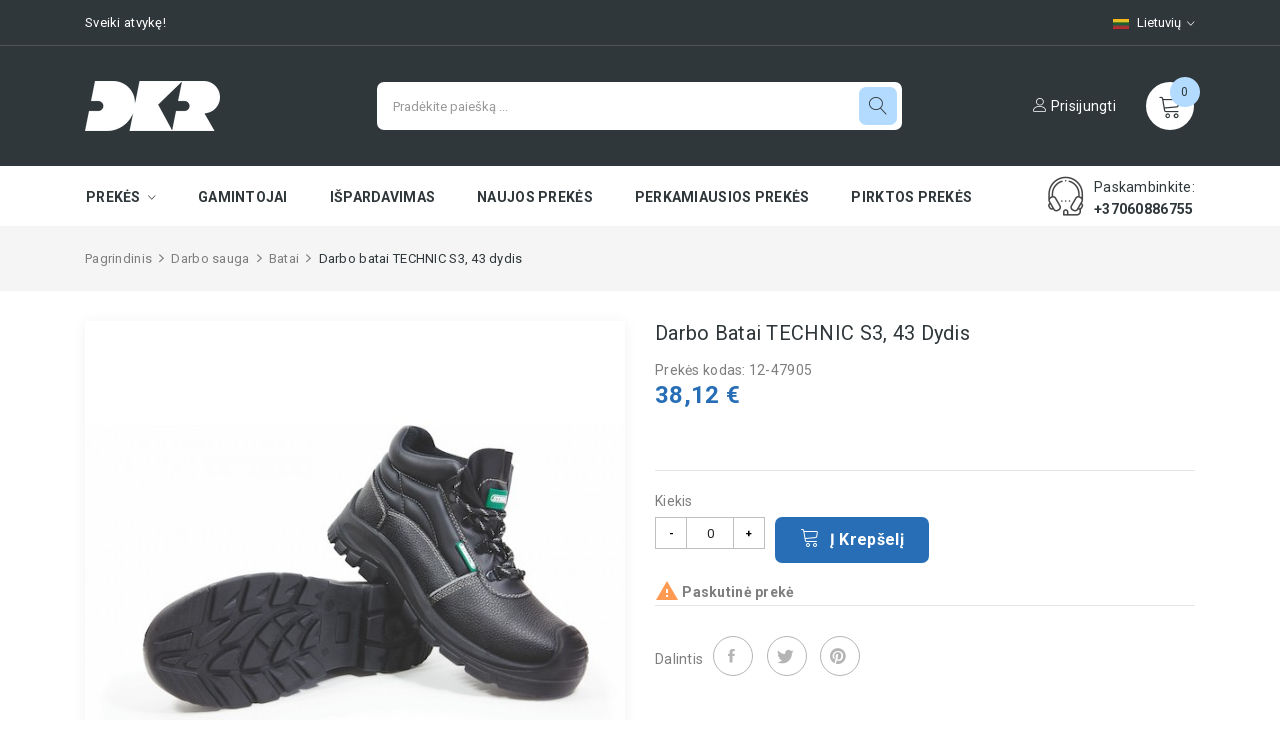

--- FILE ---
content_type: text/html; charset=utf-8
request_url: https://dkr.lt/lt/batai/1460-darb-batai-technic-43-dydis-590146611397.html
body_size: 17490
content:
<!doctype html>
<html lang="lt">

  <head>
    
      
  <meta charset="utf-8">
  
  <script>
    (function(w,d,s,l,i){w[l]=w[l]||[];w[l].push({'gtm.start':
    new Date().getTime(),event:'gtm.js'});var f=d.getElementsByTagName(s)[0],
    j=d.createElement(s),dl=l!='dataLayer'?'&l='+l:'';j.async=true;j.src=
    'https://www.googletagmanager.com/gtm.js?id='+i+dl;f.parentNode.insertBefore(j,f);
    })(window,document,'script','dataLayer','GTM-P7P55W4K');
  </script>
  


  <meta http-equiv="x-ua-compatible" content="ie=edge">



  <link rel="canonical" href="https://dkr.lt/lt/batai/1460-darb-batai-technic-43-dydis-590146611397.html">

  <title>Darbo batai TECHNIC S3, 43 dydis</title>
  <meta name="description" content="">
  <meta name="keywords" content="">
    


  <meta name="viewport" content="width=device-width, initial-scale=1, maximum-scale=1">

<meta name="verify-paysera" content="6c80046d2c3adf51938d313f327a0836">


  <link rel="icon" type="image/vnd.microsoft.icon" href="/img/favicon.ico?1590393253">
  <link rel="shortcut icon" type="image/x-icon" href="/img/favicon.ico?1590393253">

<link href="https://fonts.googleapis.com/css?family=Roboto:100,100i,300,300i,400,400i,500,500i,700,700i,900,900i&amp;subset=cyrillic,cyrillic-ext,greek,greek-ext,latin-ext,vietnamese" rel="stylesheet">
 <script src="https://ajax.googleapis.com/ajax/libs/jquery/3.2.1/jquery.min.js"></script>

    <link rel="stylesheet" href="https://dkr.lt/themes/theme_haltico3/assets/cache/theme-e254e8227.css" type="text/css" media="all">




  

  <script type="text/javascript">
        var CLOSE = "U\u017edaryti";
        var MORE = "Daugiau kategorij\u0173";
        var POSSLIDESHOW_SPEED = "5000";
        var POS_HOME_PRODUCTTAB_ITEMS = 4;
        var POS_HOME_PRODUCTTAB_NAV = true;
        var POS_HOME_PRODUCTTAB_PAGINATION = false;
        var POS_HOME_PRODUCTTAB_SPEED = 1000;
        var VMEGAMENU_POPUP_EFFECT = "2";
        var id_lang = 1;
        var possearch_image = 1;
        var possearch_number = 10;
        var prestashop = {"cart":{"products":[],"totals":{"total":{"type":"total","label":"Viso","amount":0,"value":"0,00\u00a0\u20ac"},"total_including_tax":{"type":"total","label":"Viso (su PVM)","amount":0,"value":"0,00\u00a0\u20ac"},"total_excluding_tax":{"type":"total","label":"Viso (be PVM)","amount":0,"value":"0,00\u00a0\u20ac"}},"subtotals":{"products":{"type":"products","label":"Tarpin\u0117 suma","amount":0,"value":"0,00\u00a0\u20ac"},"discounts":null,"shipping":{"type":"shipping","label":"Pristatymas","amount":0,"value":"Nemokama"},"tax":null},"products_count":0,"summary_string":"0 preki\u0173","vouchers":{"allowed":1,"added":[]},"discounts":[],"minimalPurchase":0,"minimalPurchaseRequired":""},"currency":{"name":"Euras","iso_code":"EUR","iso_code_num":"978","sign":"\u20ac"},"customer":{"lastname":null,"firstname":null,"email":null,"birthday":null,"newsletter":null,"newsletter_date_add":null,"optin":null,"website":null,"company":null,"siret":null,"ape":null,"is_logged":false,"gender":{"type":null,"name":null},"addresses":[]},"language":{"name":"Lietuvi\u0173","iso_code":"lt","locale":"lt-LT","language_code":"lt-lt","is_rtl":"0","date_format_lite":"Y-m-d","date_format_full":"Y-m-d H:i:s","id":1},"page":{"title":"","canonical":null,"meta":{"title":"Darbo batai TECHNIC S3, 43 dydis","description":"","keywords":"","robots":"index"},"page_name":"product","body_classes":{"lang-lt":true,"lang-rtl":false,"country-LT":true,"currency-EUR":true,"layout-full-width":true,"page-product":true,"tax-display-enabled":true,"product-id-1460":true,"product-Darbo batai TECHNIC S3, 43 dydis":true,"product-id-category-117":true,"product-id-manufacturer-11":true,"product-id-supplier-0":true,"product-available-for-order":true},"admin_notifications":[]},"shop":{"name":"DKR.LT","logo":"\/img\/dkr-logo-1581423876.jpg","stores_icon":"\/img\/logo_stores.png","favicon":"\/img\/favicon.ico"},"urls":{"base_url":"https:\/\/dkr.lt\/","current_url":"https:\/\/dkr.lt\/lt\/batai\/1460-darb-batai-technic-43-dydis-590146611397.html","shop_domain_url":"https:\/\/dkr.lt","img_ps_url":"https:\/\/dkr.lt\/img\/","img_cat_url":"https:\/\/dkr.lt\/img\/c\/","img_lang_url":"https:\/\/dkr.lt\/img\/l\/","img_prod_url":"https:\/\/dkr.lt\/img\/p\/","img_manu_url":"https:\/\/dkr.lt\/img\/m\/","img_sup_url":"https:\/\/dkr.lt\/img\/su\/","img_ship_url":"https:\/\/dkr.lt\/img\/s\/","img_store_url":"https:\/\/dkr.lt\/img\/st\/","img_col_url":"https:\/\/dkr.lt\/img\/co\/","img_url":"https:\/\/dkr.lt\/themes\/theme_haltico3\/assets\/img\/","css_url":"https:\/\/dkr.lt\/themes\/theme_haltico3\/assets\/css\/","js_url":"https:\/\/dkr.lt\/themes\/theme_haltico3\/assets\/js\/","pic_url":"https:\/\/dkr.lt\/upload\/","pages":{"address":"https:\/\/dkr.lt\/lt\/adresas","addresses":"https:\/\/dkr.lt\/lt\/adresai","authentication":"https:\/\/dkr.lt\/lt\/prisijungimas","cart":"https:\/\/dkr.lt\/lt\/krepselis","category":"https:\/\/dkr.lt\/lt\/index.php?controller=category","cms":"https:\/\/dkr.lt\/lt\/index.php?controller=cms","contact":"https:\/\/dkr.lt\/lt\/susisiekite-su-mumis","discount":"https:\/\/dkr.lt\/lt\/nuolaida","guest_tracking":"https:\/\/dkr.lt\/lt\/svecio-paskyra","history":"https:\/\/dkr.lt\/lt\/uzsakymo-istorija","identity":"https:\/\/dkr.lt\/lt\/asmenine-informacija","index":"https:\/\/dkr.lt\/lt\/","my_account":"https:\/\/dkr.lt\/lt\/mano-paskyra","order_confirmation":"https:\/\/dkr.lt\/lt\/uzsakymo-patvirtinimas","order_detail":"https:\/\/dkr.lt\/lt\/index.php?controller=order-detail","order_follow":"https:\/\/dkr.lt\/lt\/uzsakymo-sekimas","order":"https:\/\/dkr.lt\/lt\/u\u017esakymas","order_return":"https:\/\/dkr.lt\/lt\/index.php?controller=order-return","order_slip":"https:\/\/dkr.lt\/lt\/kredito-kvitas","pagenotfound":"https:\/\/dkr.lt\/lt\/Puslapis-nerastas","password":"https:\/\/dkr.lt\/lt\/slaptazodzio-atkurimas","pdf_invoice":"https:\/\/dkr.lt\/lt\/index.php?controller=pdf-invoice","pdf_order_return":"https:\/\/dkr.lt\/lt\/index.php?controller=pdf-order-return","pdf_order_slip":"https:\/\/dkr.lt\/lt\/index.php?controller=pdf-order-slip","prices_drop":"https:\/\/dkr.lt\/lt\/sumazinta-kaina","product":"https:\/\/dkr.lt\/lt\/index.php?controller=product","search":"https:\/\/dkr.lt\/lt\/paieska","sitemap":"https:\/\/dkr.lt\/lt\/svetain\u0117s strukt\u016bra","stores":"https:\/\/dkr.lt\/lt\/parduotuves","supplier":"https:\/\/dkr.lt\/lt\/tiekejai","register":"https:\/\/dkr.lt\/lt\/prisijungimas?create_account=1","order_login":"https:\/\/dkr.lt\/lt\/u\u017esakymas?login=1"},"alternative_langs":{"lt-lt":"https:\/\/dkr.lt\/lt\/batai\/1460-darb-batai-technic-43-dydis-590146611397.html","en-us":"https:\/\/dkr.lt\/en\/safety-shoes\/1460-safety-shoes-technic-s3-43-size-590146611397.html","lv-LV":"https:\/\/dkr.lt\/lv\/dro\u0161\u012bbas-kurpes\/1460-darb-batai-technic-s3-43-dydis-590146611397.html","et-ET":"https:\/\/dkr.lt\/et\/turvakingad\/1460-darb-batai-technic-s3-43-dydis-590146611397.html"},"theme_assets":"\/themes\/theme_haltico3\/assets\/","actions":{"logout":"https:\/\/dkr.lt\/lt\/?mylogout="},"no_picture_image":{"bySize":{"side_default":{"url":"https:\/\/dkr.lt\/img\/p\/lt-default-side_default.jpg","width":70,"height":70},"small_default":{"url":"https:\/\/dkr.lt\/img\/p\/lt-default-small_default.jpg","width":98,"height":98},"cart_default":{"url":"https:\/\/dkr.lt\/img\/p\/lt-default-cart_default.jpg","width":125,"height":125},"prod_default":{"url":"https:\/\/dkr.lt\/img\/p\/lt-default-prod_default.jpg","width":250,"height":250},"home_default":{"url":"https:\/\/dkr.lt\/img\/p\/lt-default-home_default.jpg","width":350,"height":350},"medium_default":{"url":"https:\/\/dkr.lt\/img\/p\/lt-default-medium_default.jpg","width":540,"height":540},"large_default":{"url":"https:\/\/dkr.lt\/img\/p\/lt-default-large_default.jpg","width":800,"height":800}},"small":{"url":"https:\/\/dkr.lt\/img\/p\/lt-default-side_default.jpg","width":70,"height":70},"medium":{"url":"https:\/\/dkr.lt\/img\/p\/lt-default-prod_default.jpg","width":250,"height":250},"large":{"url":"https:\/\/dkr.lt\/img\/p\/lt-default-large_default.jpg","width":800,"height":800},"legend":""}},"configuration":{"display_taxes_label":true,"display_prices_tax_incl":true,"is_catalog":false,"show_prices":true,"opt_in":{"partner":false},"quantity_discount":{"type":"discount","label":"Nuolaida"},"voucher_enabled":1,"return_enabled":0},"field_required":[],"breadcrumb":{"links":[{"title":"Pagrindinis","url":"https:\/\/dkr.lt\/lt\/"},{"title":"Darbo sauga","url":"https:\/\/dkr.lt\/lt\/86-darbo-sauga"},{"title":"Batai","url":"https:\/\/dkr.lt\/lt\/117-batai"},{"title":"Darbo batai TECHNIC S3, 43 dydis","url":"https:\/\/dkr.lt\/lt\/batai\/1460-darb-batai-technic-43-dydis-590146611397.html"}],"count":4},"link":{"protocol_link":"https:\/\/","protocol_content":"https:\/\/"},"time":1768916831,"static_token":"60cab7dc03c441220fe1ecaa55b09e19","token":"64c8b70476ba9c5a66eed429a6b80e1c"};
        var psr_icon_color = "#F19D76";
        var xip_base_dir = "https:\/\/dkr.lt\/";
      </script>



  <script>
  window.dataLayer = window.dataLayer || [];
  </script> 



<style>
  
  body#checkout #header .container { min-height: auto !important; }
  body#checkout .container {min-height: auto !important;}
</style>




<meta property="og:title" content="Darbo batai TECHNIC S3, 43 dydis"/>
<meta property="og:description" content=""/>
<meta property="og:type" content="website"/>
<meta property="og:url" content="https://dkr.lt/lt/batai/1460-darb-batai-technic-43-dydis-590146611397.html"/>
<meta property="og:site_name" content="DKR.LT"/>

                        <meta property="og:image" content="https://dkr.lt/2413-large_default/darb-batai-technic-43-dydis.jpg"/>
                
  <meta property="og:type" content="product">
  <meta property="og:url" content="https://dkr.lt/lt/batai/1460-darb-batai-technic-43-dydis-590146611397.html">
  <meta property="og:title" content="Darbo batai TECHNIC S3, 43 dydis">
  <meta property="og:site_name" content="DKR.LT">
  <meta property="og:description" content="">
  <meta property="og:image" content="https://dkr.lt/2413-large_default/darb-batai-technic-43-dydis.jpg">
  <meta property="product:pretax_price:amount" content="31.5">
  <meta property="product:pretax_price:currency" content="EUR">
  <meta property="product:price:amount" content="38.12">
  <meta property="product:price:currency" content="EUR">
    <meta property="product:weight:value" content="1.678000">
  <meta property="product:weight:units" content="kg">
  
  </head>

  <body id="product" class="lang-lt country-lt currency-eur layout-full-width page-product tax-display-enabled product-id-1460 product-darbo-batai-technic-s3-43-dydis product-id-category-117 product-id-manufacturer-11 product-id-supplier-0 product-available-for-order">
<noscript><iframe src="https://www.googletagmanager.com/ns.html?id=GTM-P7P55W4K"
height="0" width="0" style="display:none;visibility:hidden"></iframe></noscript>
    
      
    

    <main>
      
              

      <header id="header">
        
          
  <nav class="header-nav">
    <div class="container">
         <div class="language-selector-wrapper selector-block">
    <div class="language-selector localiz_block  dropdown js-dropdown">
      <button data-toggle="dropdown" class=" btn-unstyle" aria-haspopup="true" aria-expanded="false" aria-label="Kalbų pasirinkimas">
        <img src="https://dkr.lt/img/l/1.jpg" alt="Lietuvių" width="16" height="11" />
		<span class="expand-more">Lietuvių</span>
		<i class="ion ion-ios-arrow-down"></i>
      </button>
      <ul class="dropdown-menu">
                  <li  class="current" >
            <a href="https://dkr.lt/lt/batai/1460-darb-batai-technic-43-dydis-590146611397.html" class="dropdown-item"><img src="https://dkr.lt/img/l/1.jpg" alt="" width="16" height="11" />Lietuvių</a>
          </li>
                  <li >
            <a href="https://dkr.lt/en/safety-shoes/1460-safety-shoes-technic-s3-43-size-590146611397.html" class="dropdown-item"><img src="https://dkr.lt/img/l/2.jpg" alt="" width="16" height="11" />English</a>
          </li>
                  <li >
            <a href="https://dkr.lt/lv/drošības-kurpes/1460-darb-batai-technic-s3-43-dydis-590146611397.html" class="dropdown-item"><img src="https://dkr.lt/img/l/3.jpg" alt="" width="16" height="11" />Latviešu</a>
          </li>
                  <li >
            <a href="https://dkr.lt/et/turvakingad/1460-darb-batai-technic-s3-43-dydis-590146611397.html" class="dropdown-item"><img src="https://dkr.lt/img/l/4.jpg" alt="" width="16" height="11" />Eesti</a>
          </li>
              </ul>
    </div>
  </div>

     	  	  <div class="welcome">Sveiki atvykę!</div>
	       
            </div>
  </nav>



  <div class="header-top">
    <div class="container">
       <div class="row">
		<div class="header_logo col-left col col-lg-3 col-md-12 col-xs-12">
		  <a href="https://dkr.lt/">
			<img class="logo img-responsive" src="/img/dkr-logo-1581423876.jpg" alt="DKR.LT">
		  </a>
		</div>
		<div class="col-right col col-xs-12 col-lg-9 col-md-12 display_top">
			     <!-- pos search module TOP -->
<div id="pos_search_top" class="col-lg-8 col-md-12 col-sm-12 col-xs-12">
	<form method="get" action="paieska" id="searchbox" class="form-inline form_search"  data-search-controller-url="/modules/possearchproducts/SearchProducts.php">
		<label for="pos_query_top"><!-- image on background --></label>
        <input type="hidden" name="controller" value="search">  
				<input type="text" name="s" value="" placeholder="Pradėkite paiešką ..." id="pos_query_top" class="search_query form-control ac_input" >
		<button type="submit" class="btn btn-default search_submit">
			<span class="lnr lnr-magnifier"></span>
		</button>
    </form>
</div>

<!-- /pos search module TOP -->
<div class="blockcart cart-preview" data-refresh-url="//dkr.lt/lt/module/ps_shoppingcart/ajax" data-cartitems="0">
  <div class="header">
    <a rel="nofollow" href="//dkr.lt/lt/krepselis?action=show">
		<span class="item_txt">	<span class="lnr lnr-cart"></span> <span class="item_count">0</span></span>
	</a>
  </div>
  <div class="body">
    <ul>
          </ul>
		<div class="price_content">
		<div class="cart-subtotals">
		  			<div class="products price_inline">
			  <span class="label">Tarpinė suma</span>
			  <span class="value">0,00 €</span>
			</div>
		  			<div class=" price_inline">
			  <span class="label"></span>
			  <span class="value"></span>
			</div>
		  			<div class="shipping price_inline">
			  <span class="label">Pristatymas</span>
			  <span class="value">Nemokama</span>
			</div>
		  			<div class=" price_inline">
			  <span class="label"></span>
			  <span class="value"></span>
			</div>
		  		</div>
		<div class="cart-total price_inline">
		  <span class="label">Viso</span>
		  <span class="value">0,00 €</span>
		</div>
    </div>
		
	<div class="checkout">
		<a href="//dkr.lt/lt/krepselis?action=show" class="btn btn-primary">Į krepšelį</a>
	</div>
  </div>
</div>
<div id="user_info_top"  class="selector-block">
				<a
			href="https://dkr.lt/lt/mano-paskyra" class="text-white login-btn-header"
			title="Prisijungti"
			rel="nofollow"
		  ><span class="lnr lnr-user"></span> Prisijungti</a>
	</div>


		</div>
      </div>
    </div>
  </div>
<div class="header-bottom">
	<div class="container">
		<!-- Block categories module -->

	<div class="ma-nav-mobile-container hidden-lg-up">
		<div class="pt_custommenu_mobile">
		<div class="navbar">
			<div id="navbar-inner" class="navbar-inner navbar-inactive">
				<a class="btn-navbar">Kategorija</a>
				<ul id="pt_custommenu_itemmobile" class="tree dhtml  mobilemenu nav-collapse collapse">
											<li><a href="https://dkr.lt/lt/64-graztai">Grąžtai </a>
												<ul class="dhtml">
													<li><a href="https://dkr.lt/lt/65-betono-grąžtai-sds-perfect">Betono grąžtai SDS+ PERFECT </a>
								<ul>
																</ul>
													<li><a href="https://dkr.lt/lt/115-betono-grąžtai-sds">Betono grąžtai SDS+ </a>
								<ul>
																</ul>
													<li><a href="https://dkr.lt/lt/223-armuoto-betono-grąžtai-stalco-sx5-">Armuoto betono grąžtai STALCO SX5 </a>
								<ul>
																</ul>
													<li><a href="https://dkr.lt/lt/82-armuoto-betono-grąžtai-perfect-x5">Armuoto betono grąžtai PERFECT X5 </a>
								<ul>
																</ul>
													<li><a href="https://dkr.lt/lt/91-kaltai-sds">Kaltai SDS+ </a>
								<ul>
																</ul>
													<li><a href="https://dkr.lt/lt/85-betono-grąžtai-sds-max">Betono grąžtai SDS-MAX </a>
								<ul>
																</ul>
													<li><a href="https://dkr.lt/lt/80-smūginiai-betono-grąžtai-">Smūginiai betono grąžtai </a>
								<ul>
																</ul>
													<li><a href="https://dkr.lt/lt/146-universalūs-betono-grąžtai-multi">Universalūs betono grąžtai MULTI </a>
								<ul>
																</ul>
													<li><a href="https://dkr.lt/lt/83-stiklo-graztai">Stiklo grąžtai </a>
								<ul>
																</ul>
													<li><a href="https://dkr.lt/lt/92-deimantiniai-grąžtai-">Deimantiniai grąžtai </a>
								<ul>
																</ul>
													<li><a href="https://dkr.lt/lt/97-metalo-grąžtai-hss-blisteryje">Metalo grąžtai HSS, blisteryje </a>
								<ul>
																</ul>
													<li><a href="https://dkr.lt/lt/68-metalo-grąžtai-hss">Metalo grąžtai HSS </a>
								<ul>
																</ul>
													<li><a href="https://dkr.lt/lt/169-prailginti-metalo-grąžtai-hss-blisteryje">Prailginti metalo grąžtai HSS, blisteryje </a>
								<ul>
																</ul>
													<li><a href="https://dkr.lt/lt/95-prailginti-metalo-grąžtai-hss-">Prailginti metalo grąžtai HSS </a>
								<ul>
																</ul>
													<li><a href="https://dkr.lt/lt/67-metalo-grąžtai-hss-cobalt">Metalo grąžtai HSS Cobalt </a>
								<ul>
																</ul>
													<li><a href="https://dkr.lt/lt/167-žingsniniai-grąžtai">Žingsniniai grąžtai </a>
								<ul>
																</ul>
													<li><a href="https://dkr.lt/lt/69-plunksniniai-medzio-graztai">Plunksniniai medžio grąžtai </a>
								<ul>
																</ul>
													<li><a href="https://dkr.lt/lt/70-spiraliniai-medzio-graztai">Spiraliniai medžio grąžtai </a>
								<ul>
																</ul>
													<li><a href="https://dkr.lt/lt/79-medzio-graztai">Medžio grąžtai </a>
								<ul>
																</ul>
													<li><a href="https://dkr.lt/lt/78-graztu-rinkiniai">Grąžtų rinkiniai </a>
								<ul>
																</ul>
													<li><a href="https://dkr.lt/lt/163-griebtuvai">Griebtuvai </a>
								<ul>
																</ul>
													<li><a href="https://dkr.lt/lt/193-bi-metal-gręžimo-karūnos">Bi-Metal gręžimo karūnos </a>
								<ul>
																</ul>
													<li><a href="https://dkr.lt/lt/225-deimantinės-gręžimo-karūnos">Deimantinės gręžimo karūnos </a>
								<ul>
																</ul>
												</ul>
												</li>
											<li><a href="https://dkr.lt/lt/56-dujos-ir-degikliai">Dujos ir degikliai </a>
												<ul class="dhtml">
													<li><a href="https://dkr.lt/lt/36-dujiniai-degikliai-ir-lituokliai">Dujiniai degikliai ir lituokliai </a>
								<ul>
																</ul>
													<li><a href="https://dkr.lt/lt/181-stoginiai-degikliai">Stoginiai degikliai </a>
								<ul>
																</ul>
													<li><a href="https://dkr.lt/lt/182-suvirinimo-komplektai">Suvirinimo komplektai </a>
								<ul>
																</ul>
													<li><a href="https://dkr.lt/lt/37-dujų-balionėliai">Dujų balionėliai </a>
								<ul>
																</ul>
													<li><a href="https://dkr.lt/lt/114-dujinių-degiklių-priedai">Dujinių degiklių priedai </a>
								<ul>
																</ul>
													<li><a href="https://dkr.lt/lt/38-turistines-virykles-sildytuvai">Turistinės viryklės, šildytuvai </a>
								<ul>
																</ul>
												</ul>
												</li>
											<li><a href="https://dkr.lt/lt/57-rankiniai-įrankiai">Rankiniai įrankiai </a>
												<ul class="dhtml">
													<li><a href="https://dkr.lt/lt/39-rankiniai-pjuklai">Rankiniai pjūklai </a>
								<ul>
																</ul>
													<li><a href="https://dkr.lt/lt/42-peiliai-geležtės">Peiliai, geležtės </a>
								<ul>
																</ul>
													<li><a href="https://dkr.lt/lt/88-replės-gnybtuvai">Replės, gnybtuvai </a>
								<ul>
																	<li><a href="https://dkr.lt/lt/222-universalios-replės-ir-gnybtuvai">Universalios replės ir gnybtuvai </a>
																	<li><a href="https://dkr.lt/lt/218-elektriko-replės">Elektriko replės </a>
																	<li><a href="https://dkr.lt/lt/221-santechniko-replės">Santechniko replės </a>
																</ul>
													<li><a href="https://dkr.lt/lt/40-zirkles-vamzdziu-pjovikliai">Žirklės, vamzdžių pjovikliai </a>
								<ul>
																</ul>
													<li><a href="https://dkr.lt/lt/41-kirviai-ir-plaktukai">Kirviai ir plaktukai </a>
								<ul>
																	<li><a href="https://dkr.lt/lt/219-plaktukai">Plaktukai </a>
																	<li><a href="https://dkr.lt/lt/220-kirviai">Kirviai </a>
																</ul>
													<li><a href="https://dkr.lt/lt/76-spaustuvai-varstotai">Spaustuvai, varstotai </a>
								<ul>
																</ul>
													<li><a href="https://dkr.lt/lt/77-kabamusiai-kniedikliai-kliju-pistoletai">Kabamušiai, kniedikliai, klijų pistoletai </a>
								<ul>
																</ul>
													<li><a href="https://dkr.lt/lt/164-tvirtinimo-diržai">Tvirtinimo diržai </a>
								<ul>
																</ul>
													<li><a href="https://dkr.lt/lt/120-raktai-">Raktai </a>
								<ul>
																</ul>
													<li><a href="https://dkr.lt/lt/98-rankiniai-vieliniai-sepeciai">Rankiniai vieliniai šepečiai </a>
								<ul>
																</ul>
													<li><a href="https://dkr.lt/lt/215-medžio-kaltai">Medžio kaltai </a>
								<ul>
																</ul>
													<li><a href="https://dkr.lt/lt/100-gipso-bruzekliai">Gipso brūžekliai </a>
								<ul>
																</ul>
												</ul>
												</li>
											<li><a href="https://dkr.lt/lt/49-pjovimo-slifavimo-priedai">Pjovimo, šlifavimo priedai </a>
												<ul class="dhtml">
													<li><a href="https://dkr.lt/lt/45-tiesinio-pjovimo-pjukleliai">Tiesinio pjovimo pjūkleliai </a>
								<ul>
																</ul>
													<li><a href="https://dkr.lt/lt/44-metalo-geleztes">Metalo geležtės </a>
								<ul>
																</ul>
													<li><a href="https://dkr.lt/lt/71-siaurapjukliai">Siaurapjūkliai </a>
								<ul>
																</ul>
													<li><a href="https://dkr.lt/lt/103-abrazyviniai-diskai">Abrazyviniai diskai </a>
								<ul>
																</ul>
													<li><a href="https://dkr.lt/lt/106-slifavimo-diskai">Šlifavimo diskai </a>
								<ul>
																</ul>
													<li><a href="https://dkr.lt/lt/96-vieliniai-sepeciai">Vieliniai šepečiai </a>
								<ul>
																</ul>
													<li><a href="https://dkr.lt/lt/105-diskiniai-pjūklai">Diskiniai pjūklai </a>
								<ul>
																</ul>
													<li><a href="https://dkr.lt/lt/104-deimantiniai-diskai">Deimantiniai diskai </a>
								<ul>
																</ul>
													<li><a href="https://dkr.lt/lt/173-daugiafunkcinių-įrankių-priedai">Daugiafunkcinių įrankių priedai </a>
								<ul>
																</ul>
												</ul>
												</li>
											<li><a href="https://dkr.lt/lt/90-sodo-darzo-prekes">Sodo daržo prekės </a>
												<ul class="dhtml">
													<li><a href="https://dkr.lt/lt/107-žarnos-vežimėliai">Žarnos, vežimėliai </a>
								<ul>
																</ul>
													<li><a href="https://dkr.lt/lt/108-jungtys-purkštuvai">Jungtys, purkštuvai </a>
								<ul>
																</ul>
													<li><a href="https://dkr.lt/lt/109-sekatoriai-žirklės">Sekatoriai, žirklės </a>
								<ul>
																</ul>
													<li><a href="https://dkr.lt/lt/110-kastuvai-grėbliai">Kastuvai, grėbliai </a>
								<ul>
																</ul>
													<li><a href="https://dkr.lt/lt/111-žolės-pjovimo-valai">Žolės pjovimo valai </a>
								<ul>
																</ul>
													<li><a href="https://dkr.lt/lt/162-sodo-purkštuvai">Sodo purkštuvai </a>
								<ul>
																</ul>
													<li><a href="https://dkr.lt/lt/203-žalvarinės-jungtys">Žalvarinės jungtys </a>
								<ul>
																</ul>
													<li><a href="https://dkr.lt/lt/177-lašelinio-laistymo-linija">Lašelinio laistymo linija </a>
								<ul>
																</ul>
													<li><a href="https://dkr.lt/lt/204-vejos-laistymo-sistemos">Vejos laistymo sistemos </a>
								<ul>
																</ul>
												</ul>
												</li>
											<li><a href="https://dkr.lt/lt/86-darbo-sauga">Darbo sauga </a>
												<ul class="dhtml">
													<li><a href="https://dkr.lt/lt/116-pirštinės">Pirštinės </a>
								<ul>
																	<li><a href="https://dkr.lt/lt/196-aplietos-pirštinės">Aplietos pirštinės </a>
																	<li><a href="https://dkr.lt/lt/195-žieminės-pirštinės">Žieminės pirštinės </a>
																	<li><a href="https://dkr.lt/lt/216-odinės-pirštinės">Odinės pirštinės </a>
																	<li><a href="https://dkr.lt/lt/194-vienkartinės-pirštinės">Vienkartinės pirštinės </a>
																</ul>
													<li><a href="https://dkr.lt/lt/117-batai">Batai </a>
								<ul>
																	<li><a href="https://dkr.lt/lt/184-pavasaris-vasara">Pavasaris-Vasara </a>
																	<li><a href="https://dkr.lt/lt/185-ruduo-žiema">Ruduo - Žiema </a>
																	<li><a href="https://dkr.lt/lt/183-guminiai-eva-batai">Guminiai, EVA batai </a>
																	<li><a href="https://dkr.lt/lt/227-žygio-batai">Žygio batai </a>
																	<li><a href="https://dkr.lt/lt/186-vidpadžiai-batų-raišteliai">Vidpadžiai, batų raišteliai </a>
																</ul>
													<li><a href="https://dkr.lt/lt/161-striukės-švarkai">Striukės, švarkai </a>
								<ul>
																</ul>
													<li><a href="https://dkr.lt/lt/207-liemenės-">Liemenės </a>
								<ul>
																</ul>
													<li><a href="https://dkr.lt/lt/210-džemperiai">Džemperiai </a>
								<ul>
																</ul>
													<li><a href="https://dkr.lt/lt/214-termo-apranga">Termo apranga </a>
								<ul>
																</ul>
													<li><a href="https://dkr.lt/lt/211-marškiniai">Marškiniai </a>
								<ul>
																</ul>
													<li><a href="https://dkr.lt/lt/209-lietpalčiai">Lietpalčiai </a>
								<ul>
																</ul>
													<li><a href="https://dkr.lt/lt/212-apsauginiai-kombinezonai">Apsauginiai kombinezonai </a>
								<ul>
																</ul>
													<li><a href="https://dkr.lt/lt/208-marškinėliai">Marškinėliai </a>
								<ul>
																</ul>
													<li><a href="https://dkr.lt/lt/160-kelnės">Kelnės </a>
								<ul>
																</ul>
													<li><a href="https://dkr.lt/lt/153-galvos-veido-apsauga">Galvos, veido apsauga </a>
								<ul>
																</ul>
													<li><a href="https://dkr.lt/lt/170-antkeliai">Antkeliai </a>
								<ul>
																</ul>
												</ul>
												</li>
											<li><a href="https://dkr.lt/lt/138-dažymo-įrankiai">Dažymo įrankiai </a>
												<ul class="dhtml">
													<li><a href="https://dkr.lt/lt/139-teptukai">Teptukai </a>
								<ul>
																</ul>
													<li><a href="https://dkr.lt/lt/140-voleliai-ir-rankenos">Voleliai ir rankenos </a>
								<ul>
																</ul>
													<li><a href="https://dkr.lt/lt/99-kliju-silikono-pistoletai">Klijų, silikono pistoletai </a>
								<ul>
																</ul>
													<li><a href="https://dkr.lt/lt/141-maišytuvai">Maišytuvai </a>
								<ul>
																</ul>
													<li><a href="https://dkr.lt/lt/143-dažymo-vonelės">Dažymo vonelės </a>
								<ul>
																</ul>
													<li><a href="https://dkr.lt/lt/145-glaistyklės">Glaistyklės </a>
								<ul>
																</ul>
												</ul>
												</li>
											<li><a href="https://dkr.lt/lt/93-matavimo-irankiai">Matavimo įrankiai </a>
												<ul class="dhtml">
													<li><a href="https://dkr.lt/lt/112-ruletės">Ruletės </a>
								<ul>
																</ul>
													<li><a href="https://dkr.lt/lt/165-lyginimo-lotai">Lyginimo lotai </a>
								<ul>
																</ul>
													<li><a href="https://dkr.lt/lt/113-gulsčiukai">Gulsčiukai </a>
								<ul>
																</ul>
													<li><a href="https://dkr.lt/lt/168-kampainiai">Kampainiai </a>
								<ul>
																</ul>
													<li><a href="https://dkr.lt/lt/175-lazeriniai-matuokliai">Lazeriniai matuokliai </a>
								<ul>
																</ul>
													<li><a href="https://dkr.lt/lt/174-elektros-instaliacijos-tikrinimo-ir-matavimo-prietaisai">Elektros instaliacijos tikrinimo ir matavimo prietaisai </a>
								<ul>
																</ul>
												</ul>
												</li>
											<li><a href="https://dkr.lt/lt/46-zymejimo-irankiai">Žymėjimo įrankiai </a>
												<ul class="dhtml">
													<li><a href="https://dkr.lt/lt/187-permanentiniai-markeriai">Permanentiniai markeriai </a>
								<ul>
																</ul>
													<li><a href="https://dkr.lt/lt/188-dažų-markeriai">Dažų markeriai </a>
								<ul>
																</ul>
													<li><a href="https://dkr.lt/lt/189-pieštukai">Pieštukai </a>
								<ul>
																</ul>
													<li><a href="https://dkr.lt/lt/190-kreida">Kreida </a>
								<ul>
																</ul>
													<li><a href="https://dkr.lt/lt/191-linijos-atmušėjai-su-kreida">Linijos atmušėjai su kreida </a>
								<ul>
																</ul>
												</ul>
												</li>
											<li><a href="https://dkr.lt/lt/81-atsuktuvai-antgaliai">Atsuktuvai, antgaliai </a>
												<ul class="dhtml">
													<li><a href="https://dkr.lt/lt/148-sukimo-antgaliai">Sukimo antgaliai </a>
								<ul>
																</ul>
													<li><a href="https://dkr.lt/lt/149-sukimo-antgaliai-blisteryje">Sukimo antgaliai blisteryje </a>
								<ul>
																</ul>
													<li><a href="https://dkr.lt/lt/150-atsuktuvai">Atsuktuvai </a>
								<ul>
																</ul>
													<li><a href="https://dkr.lt/lt/201-elektriko-atsuktuvai">Elektriko atsuktuvai </a>
								<ul>
																</ul>
													<li><a href="https://dkr.lt/lt/151-atsuktuvų-raktų-rinkiniai">Atsuktuvų, raktų rinkiniai </a>
								<ul>
																</ul>
													<li><a href="https://dkr.lt/lt/200-sukimo-galvos">Sukimo galvos </a>
								<ul>
																</ul>
												</ul>
												</li>
											<li><a href="https://dkr.lt/lt/58-elektriniai-irankiai">Elektriniai įrankiai </a>
												<ul class="dhtml">
													<li><a href="https://dkr.lt/lt/48-suktuvai-greztuvai">Suktuvai gręžtuvai </a>
								<ul>
																</ul>
													<li><a href="https://dkr.lt/lt/51-perforatoriai">Perforatoriai </a>
								<ul>
																</ul>
													<li><a href="https://dkr.lt/lt/52-kampiniai-slifuokliai">Kampiniai šlifuokliai </a>
								<ul>
																</ul>
													<li><a href="https://dkr.lt/lt/59-elektriniai-pjuklai">Elektriniai pjūklai </a>
								<ul>
																</ul>
													<li><a href="https://dkr.lt/lt/55-statybiniai-fenai">Statybiniai fenai </a>
								<ul>
																</ul>
													<li><a href="https://dkr.lt/lt/197-maišytuvai">Maišytuvai </a>
								<ul>
																</ul>
													<li><a href="https://dkr.lt/lt/54-akumuliatoriai-įkrovikliai">Akumuliatoriai, įkrovikliai </a>
								<ul>
																</ul>
													<li><a href="https://dkr.lt/lt/50-elektriniai-šildytuvai">Elektriniai šildytuvai </a>
								<ul>
																</ul>
													<li><a href="https://dkr.lt/lt/198-elektriniai-šlifuokliai">Elektriniai šlifuokliai </a>
								<ul>
																</ul>
													<li><a href="https://dkr.lt/lt/199-dulkių-siurbliai">Dulkių siurbliai </a>
								<ul>
																</ul>
													<li><a href="https://dkr.lt/lt/213-lapų-pūstuvai">Lapų pūstuvai </a>
								<ul>
																</ul>
													<li><a href="https://dkr.lt/lt/224-purkštuvai">Purkštuvai </a>
								<ul>
																</ul>
													<li><a href="https://dkr.lt/lt/176-vejos-krūmų-pjovimas">Vejos, krūmų pjovimas </a>
								<ul>
																</ul>
													<li><a href="https://dkr.lt/lt/172-plovimo-valymo-įranga">Plovimo, valymo įranga </a>
								<ul>
																</ul>
													<li><a href="https://dkr.lt/lt/226-starteriai-įkrovikliai-ir-generatoriai">Starteriai, įkrovikliai ir generatoriai </a>
								<ul>
																</ul>
													<li><a href="https://dkr.lt/lt/228-deimantinė-betono-gręžimo-įranga">Deimantinė betono gręžimo įranga </a>
								<ul>
																</ul>
												</ul>
												</li>
											<li><a href="https://dkr.lt/lt/75-tvirtinimo-detales">Tvirtinimo detalės </a>
												<ul class="dhtml">
													<li><a href="https://dkr.lt/lt/166-fasado-tvirtinimo-elementai">Fasado tvirtinimo elementai </a>
								<ul>
																</ul>
													<li><a href="https://dkr.lt/lt/178-nailono-dirželiai">Nailono dirželiai </a>
								<ul>
																</ul>
													<li><a href="https://dkr.lt/lt/179-sąvaržos">Sąvaržos </a>
								<ul>
																</ul>
													<li><a href="https://dkr.lt/lt/180-cheminiai-ankeriai">Cheminiai ankeriai </a>
								<ul>
																</ul>
													<li><a href="https://dkr.lt/lt/229-varžtai">Varžtai </a>
								<ul>
																</ul>
												</ul>
												</li>
											<li><a href="https://dkr.lt/lt/89-klijai-ir-aeorozoliai-">Klijai ir aeorozoliai </a>
												</li>
											<li><a href="https://dkr.lt/lt/152-šiukšlių-maišai">Šiukšlių maišai </a>
												</li>
											<li><a href="https://dkr.lt/lt/205-uždengimo-tentai">Uždengimo tentai </a>
												</li>
											<li><a href="https://dkr.lt/lt/171-įrankių-krepšiai-">Įrankių krepšiai </a>
												</li>
											<li><a href="https://dkr.lt/lt/154-lipnios-juostos">Lipnios juostos </a>
												</li>
											<li><a href="https://dkr.lt/lt/217-žibintuvėliai">Žibintuvėliai </a>
												</li>
											<li><a href="https://dkr.lt/lt/230-kopėčios">Kopėčios </a>
												</li>
										
					     
																			 
																			 
																			 
																			 
															<li>
									<a href="https://dkr.lt/lt/sumazinta-kaina" title="Išpardavimas">Išpardavimas</a>
								</li>
															<li>
									<a href="https://dkr.lt/lt/naujos-prekes" title="Naujos prekės">Naujos prekės</a>
								</li>
															<li>
									<a href="https://dkr.lt/lt/perkamiausios-prekes" title="Perkamiausios prekės">Perkamiausios prekės</a>
								</li>
															<li>
									<a href="https://dkr.lt/lt/bought-products" title="Pirktos prekės">Pirktos prekės</a>
								</li>
																			 
																			
						 <li>	<a href="https://dkr.lt/lt/tiekejai" title="Tiekėjai">Tiekėjai</a><ul><li><a href="https://dkr.lt/lt/brand/2-alpen-camping">Alpen Camping</a></li>
<li><a href="https://dkr.lt/lt/brand/33-artmas">ART.MAS</a></li>
<li><a href="https://dkr.lt/lt/brand/29-aurelia">Aurelia</a></li>
<li><a href="https://dkr.lt/lt/brand/19-baumajster">Baumajster</a></li>
<li><a href="https://dkr.lt/lt/brand/3-bernzomatic">Bernzomatic</a></li>
<li><a href="https://dkr.lt/lt/brand/25-bleispitz">Bleispitz</a></li>
<li><a href="https://dkr.lt/lt/brand/15-cellfast">Cellfast</a></li>
<li><a href="https://dkr.lt/lt/brand/24-futech">FUTECH</a></li>
<li><a href="https://dkr.lt/lt/brand/27-gf">GF</a></li>
<li><a href="https://dkr.lt/lt/brand/7-hi-text">HI-TEXT</a></li>
<li><a href="https://dkr.lt/lt/brand/1-idealgas">Idealgas</a></li>
<li><a href="https://dkr.lt/lt/brand/20-josef-haunstetter-sägenfabrik">Josef Haunstetter Sägenfabrik</a></li>
<li><a href="https://dkr.lt/lt/brand/32-jsp">JSP</a></li>
<li><a href="https://dkr.lt/lt/brand/28-kolmax">Kolmax</a></li>
<li><a href="https://dkr.lt/lt/brand/17-oxyturbo">OXYTURBO</a></li>
<li><a href="https://dkr.lt/lt/brand/6-pilana-metal">Pilana Metal</a></li>
<li><a href="https://dkr.lt/lt/brand/4-pilana-tools">Pilana Tools</a></li>
<li><a href="https://dkr.lt/lt/brand/31-project-03">Project-03</a></li>
<li><a href="https://dkr.lt/lt/brand/30-rain-spa">RAIN SPA</a></li>
<li><a href="https://dkr.lt/lt/brand/23-sadu">SADU</a></li>
<li><a href="https://dkr.lt/lt/brand/8-saratoga">Saratoga</a></li>
<li><a href="https://dkr.lt/lt/brand/18-staco">STACO</a></li>
<li><a href="https://dkr.lt/lt/brand/11-stalco">Stalco</a></li>
<li><a href="https://dkr.lt/lt/brand/12-stalco-garden">Stalco Garden</a></li>
<li><a href="https://dkr.lt/lt/brand/10-stalco-perfect">Stalco Perfect</a></li>
<li><a href="https://dkr.lt/lt/brand/16-wittmann">WITTMANN</a></li>
</ul></li> 										</ul>
			</div>
		</div>
		</div>
</div>
<!-- /Block categories module -->
<div class="nav-container hidden-md-down">
	<div class="nav-inner">
		<div id="pt_custommenu" class="pt_custommenu">
		    <div id="pt_menu2" class="pt_menu nav-1"><div class="parentMenu"><a href="https://dkr.lt/lt/2-prekes" class="fontcustom2"><span>Prekės</span><i class="ion ion-ios-arrow-down"></i></a></div><div id="popup2" class="popup" style="display: none; width: 1228px;"><div class="block1" id="block12"><div class="column last col1"><div class="itemMenu level1"><a class="itemMenuName level2" href="https://dkr.lt/lt/64-graztai"><span>Grąžtai</span></a><div class="itemSubMenu level2"><div class="itemMenu level3"><a class="itemMenuName level3 nochild" href="https://dkr.lt/lt/65-betono-grąžtai-sds-perfect"><span>Betono grąžtai SDS+ PERFECT</span></a><a class="itemMenuName level3 nochild" href="https://dkr.lt/lt/115-betono-grąžtai-sds"><span>Betono grąžtai SDS+</span></a><a class="itemMenuName level3 nochild" href="https://dkr.lt/lt/223-armuoto-betono-grąžtai-stalco-sx5-"><span>Armuoto betono grąžtai STALCO SX5</span></a><a class="itemMenuName level3 nochild" href="https://dkr.lt/lt/82-armuoto-betono-grąžtai-perfect-x5"><span>Armuoto betono grąžtai PERFECT X5</span></a><a class="itemMenuName level3 nochild" href="https://dkr.lt/lt/91-kaltai-sds"><span>Kaltai SDS+</span></a><a class="itemMenuName level3 nochild" href="https://dkr.lt/lt/85-betono-grąžtai-sds-max"><span>Betono grąžtai SDS-MAX</span></a><a class="itemMenuName level3 nochild" href="https://dkr.lt/lt/80-smūginiai-betono-grąžtai-"><span>Smūginiai betono grąžtai</span></a><a class="itemMenuName level3 nochild" href="https://dkr.lt/lt/146-universalūs-betono-grąžtai-multi"><span>Universalūs betono grąžtai MULTI</span></a><a class="itemMenuName level3 nochild" href="https://dkr.lt/lt/83-stiklo-graztai"><span>Stiklo grąžtai</span></a><a class="itemMenuName level3 nochild" href="https://dkr.lt/lt/92-deimantiniai-grąžtai-"><span>Deimantiniai grąžtai</span></a><a class="itemMenuName level3 nochild" href="https://dkr.lt/lt/97-metalo-grąžtai-hss-blisteryje"><span>Metalo grąžtai HSS, blisteryje</span></a><a class="itemMenuName level3 nochild" href="https://dkr.lt/lt/68-metalo-grąžtai-hss"><span>Metalo grąžtai HSS</span></a><a class="itemMenuName level3 nochild" href="https://dkr.lt/lt/169-prailginti-metalo-grąžtai-hss-blisteryje"><span>Prailginti metalo grąžtai HSS, blisteryje</span></a><a class="itemMenuName level3 nochild" href="https://dkr.lt/lt/95-prailginti-metalo-grąžtai-hss-"><span>Prailginti metalo grąžtai HSS</span></a><a class="itemMenuName level3 nochild" href="https://dkr.lt/lt/67-metalo-grąžtai-hss-cobalt"><span>Metalo grąžtai HSS Cobalt</span></a><a class="itemMenuName level3 nochild" href="https://dkr.lt/lt/167-žingsniniai-grąžtai"><span>Žingsniniai grąžtai</span></a><a class="itemMenuName level3 nochild" href="https://dkr.lt/lt/69-plunksniniai-medzio-graztai"><span>Plunksniniai medžio grąžtai</span></a><a class="itemMenuName level3 nochild" href="https://dkr.lt/lt/70-spiraliniai-medzio-graztai"><span>Spiraliniai medžio grąžtai</span></a><a class="itemMenuName level3 nochild" href="https://dkr.lt/lt/79-medzio-graztai"><span>Medžio grąžtai</span></a><a class="itemMenuName level3 nochild" href="https://dkr.lt/lt/78-graztu-rinkiniai"><span>Grąžtų rinkiniai</span></a><a class="itemMenuName level3 nochild" href="https://dkr.lt/lt/163-griebtuvai"><span>Griebtuvai</span></a><a class="itemMenuName level3 nochild" href="https://dkr.lt/lt/193-bi-metal-gręžimo-karūnos"><span>Bi-Metal gręžimo karūnos</span></a><a class="itemMenuName level3 nochild" href="https://dkr.lt/lt/225-deimantinės-gręžimo-karūnos"><span>Deimantinės gręžimo karūnos</span></a></div></div><a class="itemMenuName level2" href="https://dkr.lt/lt/56-dujos-ir-degikliai"><span>Dujos ir degikliai</span></a><div class="itemSubMenu level2"><div class="itemMenu level3"><a class="itemMenuName level3 nochild" href="https://dkr.lt/lt/36-dujiniai-degikliai-ir-lituokliai"><span>Dujiniai degikliai ir lituokliai</span></a><a class="itemMenuName level3 nochild" href="https://dkr.lt/lt/181-stoginiai-degikliai"><span>Stoginiai degikliai</span></a><a class="itemMenuName level3 nochild" href="https://dkr.lt/lt/182-suvirinimo-komplektai"><span>Suvirinimo komplektai</span></a><a class="itemMenuName level3 nochild" href="https://dkr.lt/lt/37-dujų-balionėliai"><span>Dujų balionėliai</span></a><a class="itemMenuName level3 nochild" href="https://dkr.lt/lt/114-dujinių-degiklių-priedai"><span>Dujinių degiklių priedai</span></a><a class="itemMenuName level3 nochild" href="https://dkr.lt/lt/38-turistines-virykles-sildytuvai"><span>Turistinės viryklės, šildytuvai</span></a></div></div><a class="itemMenuName level2" href="https://dkr.lt/lt/57-rankiniai-įrankiai"><span>Rankiniai įrankiai</span></a><div class="itemSubMenu level2"><div class="itemMenu level3"><a class="itemMenuName level3 nochild" href="https://dkr.lt/lt/39-rankiniai-pjuklai"><span>Rankiniai pjūklai</span></a><a class="itemMenuName level3 nochild" href="https://dkr.lt/lt/42-peiliai-geležtės"><span>Peiliai, geležtės</span></a><a class="itemMenuName level3 nochild" href="https://dkr.lt/lt/88-replės-gnybtuvai"><span>Replės, gnybtuvai</span></a><a class="itemMenuName level3 nochild" href="https://dkr.lt/lt/40-zirkles-vamzdziu-pjovikliai"><span>Žirklės, vamzdžių pjovikliai</span></a><a class="itemMenuName level3 nochild" href="https://dkr.lt/lt/41-kirviai-ir-plaktukai"><span>Kirviai ir plaktukai</span></a><a class="itemMenuName level3 nochild" href="https://dkr.lt/lt/76-spaustuvai-varstotai"><span>Spaustuvai, varstotai</span></a><a class="itemMenuName level3 nochild" href="https://dkr.lt/lt/77-kabamusiai-kniedikliai-kliju-pistoletai"><span>Kabamušiai, kniedikliai, klijų pistoletai</span></a><a class="itemMenuName level3 nochild" href="https://dkr.lt/lt/164-tvirtinimo-diržai"><span>Tvirtinimo diržai</span></a><a class="itemMenuName level3 nochild" href="https://dkr.lt/lt/120-raktai-"><span>Raktai</span></a><a class="itemMenuName level3 nochild" href="https://dkr.lt/lt/98-rankiniai-vieliniai-sepeciai"><span>Rankiniai vieliniai šepečiai</span></a><a class="itemMenuName level3 nochild" href="https://dkr.lt/lt/215-medžio-kaltai"><span>Medžio kaltai</span></a><a class="itemMenuName level3 nochild" href="https://dkr.lt/lt/100-gipso-bruzekliai"><span>Gipso brūžekliai</span></a></div></div><a class="itemMenuName level2" href="https://dkr.lt/lt/49-pjovimo-slifavimo-priedai"><span>Pjovimo, šlifavimo priedai</span></a><div class="itemSubMenu level2"><div class="itemMenu level3"><a class="itemMenuName level3 nochild" href="https://dkr.lt/lt/45-tiesinio-pjovimo-pjukleliai"><span>Tiesinio pjovimo pjūkleliai</span></a><a class="itemMenuName level3 nochild" href="https://dkr.lt/lt/44-metalo-geleztes"><span>Metalo geležtės</span></a><a class="itemMenuName level3 nochild" href="https://dkr.lt/lt/71-siaurapjukliai"><span>Siaurapjūkliai</span></a><a class="itemMenuName level3 nochild" href="https://dkr.lt/lt/103-abrazyviniai-diskai"><span>Abrazyviniai diskai</span></a><a class="itemMenuName level3 nochild" href="https://dkr.lt/lt/106-slifavimo-diskai"><span>Šlifavimo diskai</span></a><a class="itemMenuName level3 nochild" href="https://dkr.lt/lt/96-vieliniai-sepeciai"><span>Vieliniai šepečiai</span></a><a class="itemMenuName level3 nochild" href="https://dkr.lt/lt/105-diskiniai-pjūklai"><span>Diskiniai pjūklai</span></a><a class="itemMenuName level3 nochild" href="https://dkr.lt/lt/104-deimantiniai-diskai"><span>Deimantiniai diskai</span></a><a class="itemMenuName level3 nochild" href="https://dkr.lt/lt/173-daugiafunkcinių-įrankių-priedai"><span>Daugiafunkcinių įrankių priedai</span></a></div></div><a class="itemMenuName level2" href="https://dkr.lt/lt/90-sodo-darzo-prekes"><span>Sodo daržo prekės</span></a><div class="itemSubMenu level2"><div class="itemMenu level3"><a class="itemMenuName level3 nochild" href="https://dkr.lt/lt/107-žarnos-vežimėliai"><span>Žarnos, vežimėliai</span></a><a class="itemMenuName level3 nochild" href="https://dkr.lt/lt/108-jungtys-purkštuvai"><span>Jungtys, purkštuvai</span></a><a class="itemMenuName level3 nochild" href="https://dkr.lt/lt/109-sekatoriai-žirklės"><span>Sekatoriai, žirklės</span></a><a class="itemMenuName level3 nochild" href="https://dkr.lt/lt/110-kastuvai-grėbliai"><span>Kastuvai, grėbliai</span></a><a class="itemMenuName level3 nochild" href="https://dkr.lt/lt/111-žolės-pjovimo-valai"><span>Žolės pjovimo valai</span></a><a class="itemMenuName level3 nochild" href="https://dkr.lt/lt/162-sodo-purkštuvai"><span>Sodo purkštuvai</span></a><a class="itemMenuName level3 nochild" href="https://dkr.lt/lt/203-žalvarinės-jungtys"><span>Žalvarinės jungtys</span></a><a class="itemMenuName level3 nochild" href="https://dkr.lt/lt/177-lašelinio-laistymo-linija"><span>Lašelinio laistymo linija</span></a><a class="itemMenuName level3 nochild" href="https://dkr.lt/lt/204-vejos-laistymo-sistemos"><span>Vejos laistymo sistemos</span></a></div></div><a class="itemMenuName level2" href="https://dkr.lt/lt/86-darbo-sauga"><span>Darbo sauga</span></a><div class="itemSubMenu level2"><div class="itemMenu level3"><a class="itemMenuName level3 nochild" href="https://dkr.lt/lt/116-pirštinės"><span>Pirštinės</span></a><a class="itemMenuName level3 nochild" href="https://dkr.lt/lt/117-batai"><span>Batai</span></a><a class="itemMenuName level3 nochild" href="https://dkr.lt/lt/161-striukės-švarkai"><span>Striukės, švarkai</span></a><a class="itemMenuName level3 nochild" href="https://dkr.lt/lt/207-liemenės-"><span>Liemenės</span></a><a class="itemMenuName level3 nochild" href="https://dkr.lt/lt/210-džemperiai"><span>Džemperiai</span></a><a class="itemMenuName level3 nochild" href="https://dkr.lt/lt/214-termo-apranga"><span>Termo apranga</span></a><a class="itemMenuName level3 nochild" href="https://dkr.lt/lt/211-marškiniai"><span>Marškiniai</span></a><a class="itemMenuName level3 nochild" href="https://dkr.lt/lt/209-lietpalčiai"><span>Lietpalčiai</span></a><a class="itemMenuName level3 nochild" href="https://dkr.lt/lt/212-apsauginiai-kombinezonai"><span>Apsauginiai kombinezonai</span></a><a class="itemMenuName level3 nochild" href="https://dkr.lt/lt/208-marškinėliai"><span>Marškinėliai</span></a><a class="itemMenuName level3 nochild" href="https://dkr.lt/lt/160-kelnės"><span>Kelnės</span></a><a class="itemMenuName level3 nochild" href="https://dkr.lt/lt/153-galvos-veido-apsauga"><span>Galvos, veido apsauga</span></a><a class="itemMenuName level3 nochild" href="https://dkr.lt/lt/170-antkeliai"><span>Antkeliai</span></a></div></div><a class="itemMenuName level2" href="https://dkr.lt/lt/138-dažymo-įrankiai"><span>Dažymo įrankiai</span></a><div class="itemSubMenu level2"><div class="itemMenu level3"><a class="itemMenuName level3 nochild" href="https://dkr.lt/lt/139-teptukai"><span>Teptukai</span></a><a class="itemMenuName level3 nochild" href="https://dkr.lt/lt/140-voleliai-ir-rankenos"><span>Voleliai ir rankenos</span></a><a class="itemMenuName level3 nochild" href="https://dkr.lt/lt/99-kliju-silikono-pistoletai"><span>Klijų, silikono pistoletai</span></a><a class="itemMenuName level3 nochild" href="https://dkr.lt/lt/141-maišytuvai"><span>Maišytuvai</span></a><a class="itemMenuName level3 nochild" href="https://dkr.lt/lt/143-dažymo-vonelės"><span>Dažymo vonelės</span></a><a class="itemMenuName level3 nochild" href="https://dkr.lt/lt/145-glaistyklės"><span>Glaistyklės</span></a></div></div><a class="itemMenuName level2" href="https://dkr.lt/lt/93-matavimo-irankiai"><span>Matavimo įrankiai</span></a><div class="itemSubMenu level2"><div class="itemMenu level3"><a class="itemMenuName level3 nochild" href="https://dkr.lt/lt/112-ruletės"><span>Ruletės</span></a><a class="itemMenuName level3 nochild" href="https://dkr.lt/lt/165-lyginimo-lotai"><span>Lyginimo lotai</span></a><a class="itemMenuName level3 nochild" href="https://dkr.lt/lt/113-gulsčiukai"><span>Gulsčiukai</span></a><a class="itemMenuName level3 nochild" href="https://dkr.lt/lt/168-kampainiai"><span>Kampainiai</span></a><a class="itemMenuName level3 nochild" href="https://dkr.lt/lt/175-lazeriniai-matuokliai"><span>Lazeriniai matuokliai</span></a><a class="itemMenuName level3 nochild" href="https://dkr.lt/lt/174-elektros-instaliacijos-tikrinimo-ir-matavimo-prietaisai"><span>Elektros instaliacijos tikrinimo ir matavimo prietaisai</span></a></div></div><a class="itemMenuName level2" href="https://dkr.lt/lt/46-zymejimo-irankiai"><span>Žymėjimo įrankiai</span></a><div class="itemSubMenu level2"><div class="itemMenu level3"><a class="itemMenuName level3 nochild" href="https://dkr.lt/lt/187-permanentiniai-markeriai"><span>Permanentiniai markeriai</span></a><a class="itemMenuName level3 nochild" href="https://dkr.lt/lt/188-dažų-markeriai"><span>Dažų markeriai</span></a><a class="itemMenuName level3 nochild" href="https://dkr.lt/lt/189-pieštukai"><span>Pieštukai</span></a><a class="itemMenuName level3 nochild" href="https://dkr.lt/lt/190-kreida"><span>Kreida</span></a><a class="itemMenuName level3 nochild" href="https://dkr.lt/lt/191-linijos-atmušėjai-su-kreida"><span>Linijos atmušėjai su kreida</span></a></div></div><a class="itemMenuName level2" href="https://dkr.lt/lt/81-atsuktuvai-antgaliai"><span>Atsuktuvai, antgaliai</span></a><div class="itemSubMenu level2"><div class="itemMenu level3"><a class="itemMenuName level3 nochild" href="https://dkr.lt/lt/148-sukimo-antgaliai"><span>Sukimo antgaliai</span></a><a class="itemMenuName level3 nochild" href="https://dkr.lt/lt/149-sukimo-antgaliai-blisteryje"><span>Sukimo antgaliai blisteryje</span></a><a class="itemMenuName level3 nochild" href="https://dkr.lt/lt/150-atsuktuvai"><span>Atsuktuvai</span></a><a class="itemMenuName level3 nochild" href="https://dkr.lt/lt/201-elektriko-atsuktuvai"><span>Elektriko atsuktuvai</span></a><a class="itemMenuName level3 nochild" href="https://dkr.lt/lt/151-atsuktuvų-raktų-rinkiniai"><span>Atsuktuvų, raktų rinkiniai</span></a><a class="itemMenuName level3 nochild" href="https://dkr.lt/lt/200-sukimo-galvos"><span>Sukimo galvos</span></a></div></div><a class="itemMenuName level2" href="https://dkr.lt/lt/58-elektriniai-irankiai"><span>Elektriniai įrankiai</span></a><div class="itemSubMenu level2"><div class="itemMenu level3"><a class="itemMenuName level3 nochild" href="https://dkr.lt/lt/48-suktuvai-greztuvai"><span>Suktuvai gręžtuvai</span></a><a class="itemMenuName level3 nochild" href="https://dkr.lt/lt/51-perforatoriai"><span>Perforatoriai</span></a><a class="itemMenuName level3 nochild" href="https://dkr.lt/lt/52-kampiniai-slifuokliai"><span>Kampiniai šlifuokliai</span></a><a class="itemMenuName level3 nochild" href="https://dkr.lt/lt/59-elektriniai-pjuklai"><span>Elektriniai pjūklai</span></a><a class="itemMenuName level3 nochild" href="https://dkr.lt/lt/55-statybiniai-fenai"><span>Statybiniai fenai</span></a><a class="itemMenuName level3 nochild" href="https://dkr.lt/lt/197-maišytuvai"><span>Maišytuvai</span></a><a class="itemMenuName level3 nochild" href="https://dkr.lt/lt/54-akumuliatoriai-įkrovikliai"><span>Akumuliatoriai, įkrovikliai</span></a><a class="itemMenuName level3 nochild" href="https://dkr.lt/lt/50-elektriniai-šildytuvai"><span>Elektriniai šildytuvai</span></a><a class="itemMenuName level3 nochild" href="https://dkr.lt/lt/198-elektriniai-šlifuokliai"><span>Elektriniai šlifuokliai</span></a><a class="itemMenuName level3 nochild" href="https://dkr.lt/lt/199-dulkių-siurbliai"><span>Dulkių siurbliai</span></a><a class="itemMenuName level3 nochild" href="https://dkr.lt/lt/213-lapų-pūstuvai"><span>Lapų pūstuvai</span></a><a class="itemMenuName level3 nochild" href="https://dkr.lt/lt/224-purkštuvai"><span>Purkštuvai</span></a><a class="itemMenuName level3 nochild" href="https://dkr.lt/lt/176-vejos-krūmų-pjovimas"><span>Vejos, krūmų pjovimas</span></a><a class="itemMenuName level3 nochild" href="https://dkr.lt/lt/172-plovimo-valymo-įranga"><span>Plovimo, valymo įranga</span></a><a class="itemMenuName level3 nochild" href="https://dkr.lt/lt/226-starteriai-įkrovikliai-ir-generatoriai"><span>Starteriai, įkrovikliai ir generatoriai</span></a><a class="itemMenuName level3 nochild" href="https://dkr.lt/lt/228-deimantinė-betono-gręžimo-įranga"><span>Deimantinė betono gręžimo įranga</span></a></div></div><a class="itemMenuName level2" href="https://dkr.lt/lt/75-tvirtinimo-detales"><span>Tvirtinimo detalės</span></a><div class="itemSubMenu level2"><div class="itemMenu level3"><a class="itemMenuName level3 nochild" href="https://dkr.lt/lt/166-fasado-tvirtinimo-elementai"><span>Fasado tvirtinimo elementai</span></a><a class="itemMenuName level3 nochild" href="https://dkr.lt/lt/178-nailono-dirželiai"><span>Nailono dirželiai</span></a><a class="itemMenuName level3 nochild" href="https://dkr.lt/lt/179-sąvaržos"><span>Sąvaržos</span></a><a class="itemMenuName level3 nochild" href="https://dkr.lt/lt/180-cheminiai-ankeriai"><span>Cheminiai ankeriai</span></a><a class="itemMenuName level3 nochild" href="https://dkr.lt/lt/229-varžtai"><span>Varžtai</span></a></div></div><a class="itemMenuName level2" href="https://dkr.lt/lt/89-klijai-ir-aeorozoliai-"><span>Klijai ir aeorozoliai</span></a><a class="itemMenuName level2" href="https://dkr.lt/lt/152-šiukšlių-maišai"><span>Šiukšlių maišai</span></a><a class="itemMenuName level2" href="https://dkr.lt/lt/205-uždengimo-tentai"><span>Uždengimo tentai</span></a><a class="itemMenuName level2" href="https://dkr.lt/lt/171-įrankių-krepšiai-"><span>Įrankių krepšiai</span></a><a class="itemMenuName level2" href="https://dkr.lt/lt/154-lipnios-juostos"><span>Lipnios juostos</span></a><a class="itemMenuName level2" href="https://dkr.lt/lt/217-žibintuvėliai"><span>Žibintuvėliai</span></a><a class="itemMenuName level2" href="https://dkr.lt/lt/230-kopėčios"><span>Kopėčios</span></a></div></div><div class="clearBoth"></div></div></div></div><div id ="pt_menu_allsub" class ="pt_menu"><div class="parentMenu" ><a class="fontcustom2" href="https://dkr.lt/lt/prekiniai-zenklai" ><span>Gamintojai</span></a></div>
<div class ="popup" style ="display:none"><div class ="block1"><div class="column col1"><div class="itemSubMenu level3"><a href="https://dkr.lt/lt/brand/2-alpen-camping">Alpen Camping</a></div></div></div>
<div class ="block1"><div class="column col1"><div class="itemSubMenu level3"><a href="https://dkr.lt/lt/brand/33-artmas">ART.MAS</a></div></div></div>
<div class ="block1"><div class="column col1"><div class="itemSubMenu level3"><a href="https://dkr.lt/lt/brand/29-aurelia">Aurelia</a></div></div></div>
<div class ="block1"><div class="column col1"><div class="itemSubMenu level3"><a href="https://dkr.lt/lt/brand/19-baumajster">Baumajster</a></div></div></div>
<div class ="block1"><div class="column col1"><div class="itemSubMenu level3"><a href="https://dkr.lt/lt/brand/3-bernzomatic">Bernzomatic</a></div></div></div>
<div class ="block1"><div class="column col1"><div class="itemSubMenu level3"><a href="https://dkr.lt/lt/brand/25-bleispitz">Bleispitz</a></div></div></div>
<div class ="block1"><div class="column col1"><div class="itemSubMenu level3"><a href="https://dkr.lt/lt/brand/15-cellfast">Cellfast</a></div></div></div>
<div class ="block1"><div class="column col1"><div class="itemSubMenu level3"><a href="https://dkr.lt/lt/brand/24-futech">FUTECH</a></div></div></div>
<div class ="block1"><div class="column col1"><div class="itemSubMenu level3"><a href="https://dkr.lt/lt/brand/27-gf">GF</a></div></div></div>
<div class ="block1"><div class="column col1"><div class="itemSubMenu level3"><a href="https://dkr.lt/lt/brand/7-hi-text">HI-TEXT</a></div></div></div>
<div class ="block1"><div class="column col1"><div class="itemSubMenu level3"><a href="https://dkr.lt/lt/brand/1-idealgas">Idealgas</a></div></div></div>
<div class ="block1"><div class="column col1"><div class="itemSubMenu level3"><a href="https://dkr.lt/lt/brand/20-josef-haunstetter-sägenfabrik">Josef Haunstetter Sägenfabrik</a></div></div></div>
<div class ="block1"><div class="column col1"><div class="itemSubMenu level3"><a href="https://dkr.lt/lt/brand/32-jsp">JSP</a></div></div></div>
<div class ="block1"><div class="column col1"><div class="itemSubMenu level3"><a href="https://dkr.lt/lt/brand/28-kolmax">Kolmax</a></div></div></div>
<div class ="block1"><div class="column col1"><div class="itemSubMenu level3"><a href="https://dkr.lt/lt/brand/17-oxyturbo">OXYTURBO</a></div></div></div>
<div class ="block1"><div class="column col1"><div class="itemSubMenu level3"><a href="https://dkr.lt/lt/brand/6-pilana-metal">Pilana Metal</a></div></div></div>
<div class ="block1"><div class="column col1"><div class="itemSubMenu level3"><a href="https://dkr.lt/lt/brand/4-pilana-tools">Pilana Tools</a></div></div></div>
<div class ="block1"><div class="column col1"><div class="itemSubMenu level3"><a href="https://dkr.lt/lt/brand/31-project-03">Project-03</a></div></div></div>
<div class ="block1"><div class="column col1"><div class="itemSubMenu level3"><a href="https://dkr.lt/lt/brand/30-rain-spa">RAIN SPA</a></div></div></div>
<div class ="block1"><div class="column col1"><div class="itemSubMenu level3"><a href="https://dkr.lt/lt/brand/23-sadu">SADU</a></div></div></div>
<div class ="block1"><div class="column col1"><div class="itemSubMenu level3"><a href="https://dkr.lt/lt/brand/8-saratoga">Saratoga</a></div></div></div>
<div class ="block1"><div class="column col1"><div class="itemSubMenu level3"><a href="https://dkr.lt/lt/brand/18-staco">STACO</a></div></div></div>
<div class ="block1"><div class="column col1"><div class="itemSubMenu level3"><a href="https://dkr.lt/lt/brand/11-stalco">Stalco</a></div></div></div>
<div class ="block1"><div class="column col1"><div class="itemSubMenu level3"><a href="https://dkr.lt/lt/brand/12-stalco-garden">Stalco Garden</a></div></div></div>
<div class ="block1"><div class="column col1"><div class="itemSubMenu level3"><a href="https://dkr.lt/lt/brand/10-stalco-perfect">Stalco Perfect</a></div></div></div>
<div class ="block1"><div class="column col1"><div class="itemSubMenu level3"><a href="https://dkr.lt/lt/brand/16-wittmann">WITTMANN</a></div></div></div>
</div></div><div id ="pt_menu_link" class ="pt_menu"><div class="parentMenu" ><a class="fontcustom2" href="https://dkr.lt/lt/sumazinta-kaina"><span>Išpardavimas</span></a></div></div>
<div id ="pt_menu_link" class ="pt_menu"><div class="parentMenu" ><a class="fontcustom2" href="https://dkr.lt/lt/naujos-prekes"><span>Naujos prekės</span></a></div></div>
<div id ="pt_menu_link" class ="pt_menu"><div class="parentMenu" ><a class="fontcustom2" href="https://dkr.lt/lt/perkamiausios-prekes"><span>Perkamiausios prekės</span></a></div></div>
<div id ="pt_menu_link" class ="pt_menu"><div class="parentMenu" ><a class="fontcustom2" href="https://dkr.lt/lt/bought-products"><span>Pirktos prekės</span></a></div></div>

		</div>
	</div>
</div>
<script type="text/javascript">
//<![CDATA[
var CUSTOMMENU_POPUP_EFFECT = 0;
var CUSTOMMENU_POPUP_TOP_OFFSET = 50;
//]]>
</script>
		 <div class="block-contact-top">
	<div class="contact_cms">
	<span class="cms1"> Paskambinkite:</span>
	<span class="cms2">+37060886755		</span>
	</div>
</div>

	</div>
</div>
  

        
      </header>
	      
        
<aside id="notifications">
  <div class="container">
    
    
    
      </div>
</aside>
      

      <section id="wrapper">
        
				
		<div class="breadcrumb_container">
	<div class="container">
	<nav data-depth="4" class="breadcrumb-inner hidden-sm-down">
	  <ol itemscope itemtype="http://schema.org/BreadcrumbList">
				  
			<li itemprop="itemListElement" itemscope itemtype="http://schema.org/ListItem">
			  <a itemprop="item" href="https://dkr.lt/lt/">
				<span itemprop="name">Pagrindinis</span>
			  </a>
			  <meta itemprop="position" content="1">
			</li>
		  
				  
			<li itemprop="itemListElement" itemscope itemtype="http://schema.org/ListItem">
			  <a itemprop="item" href="https://dkr.lt/lt/86-darbo-sauga">
				<span itemprop="name">Darbo sauga</span>
			  </a>
			  <meta itemprop="position" content="2">
			</li>
		  
				  
			<li itemprop="itemListElement" itemscope itemtype="http://schema.org/ListItem">
			  <a itemprop="item" href="https://dkr.lt/lt/117-batai">
				<span itemprop="name">Batai</span>
			  </a>
			  <meta itemprop="position" content="3">
			</li>
		  
				  
			<li itemprop="itemListElement" itemscope itemtype="http://schema.org/ListItem">
			  <a itemprop="item" href="https://dkr.lt/lt/batai/1460-darb-batai-technic-43-dydis-590146611397.html">
				<span itemprop="name">Darbo batai TECHNIC S3, 43 dydis</span>
			  </a>
			  <meta itemprop="position" content="4">
			</li>
		  
			  </ol>
	</nav>
	</div>
</div>
		
				        <div class="container">
		    <div class="row">
			  

			  
  <div id="content-wrapper" class="col-xs-12">
    
    

  <section id="main" itemscope itemtype="https://schema.org/Product">
    <meta itemprop="url" content="https://dkr.lt/lt/batai/1460-darb-batai-technic-43-dydis-590146611397.html">

    <div class="row">
      <div class="col-md-6">
        
          <section class="page-content" id="content">
            
              
                <ul class="product-flag">
                                  </ul>
              

              
                <div class="images-container">
  
   
    <div class="product-cover">
          <img id="zoom-images" class="hidden-lg-down js-qv-product-cover" src="https://dkr.lt/2413-medium_default/darb-batai-technic-43-dydis.jpg" data-zoom-image="https://dkr.lt/2413-large_default/darb-batai-technic-43-dydis.jpg" alt="" title="" style="width:100%;" itemprop="image">
        <img class="hidden-xl-up js-qv-product-cover" src="https://dkr.lt/2413-large_default/darb-batai-technic-43-dydis.jpg" alt="" title="" style="width:100%;" itemprop="image">
          <div id="click-zoom">
            <i class="material-icons zoom-in">&#xE8FF;</i>
        </div>
        </div>

  

  
    <div class="js-qv-mask mask pos_content hidden-lg-down">
      <div class="product-images js-qv-product-images owl-carousel">
                  <div class="thumb-container" id="gal1">
			<a data-image="https://dkr.lt/2413-medium_default/darb-batai-technic-43-dydis.jpg"
              data-zoom-image="https://dkr.lt/2413-large_default/darb-batai-technic-43-dydis.jpg">
            <img id="zoom-images"
              class="thumb js-thumb  selected "
              src="https://dkr.lt/2413-cart_default/darb-batai-technic-43-dydis.jpg"
              alt=""
              title=""
              width="100"
              itemprop="image"
            >
			</a>
          </div>
              </div>
    </div>
	<div class="js-qv-mask mask pos_content hidden-xl-up">
      <div class="product-images js-qv-product-images  owl-carousel">
                  <div class="thumb-container">
            <img
              class="thumb js-thumb  selected "
              data-image-medium-src="https://dkr.lt/2413-medium_default/darb-batai-technic-43-dydis.jpg"
              data-image-large-src="https://dkr.lt/2413-large_default/darb-batai-technic-43-dydis.jpg"
              src="https://dkr.lt/2413-home_default/darb-batai-technic-43-dydis.jpg"
              alt=""
              title=""
              width="100"
              itemprop="image"
            >
          </div>
              </div>
    </div>
  
</div>

 
<script type="text/javascript"> 
		$(document).ready(function() {
			var owl = $("#product .images-container .product-images");
			owl.owlCarousel({
				autoPlay : false ,
				smartSpeed: 1000,
				autoplayHoverPause: true,
				nav: true,
				dots : false,	
				responsive:{
					0:{
						items:2,
					},
					480:{
						items:3,
					},
					768:{
						items:3,

					},
					992:{
						items:3,
					},
					1200:{
						items:4,
					}
				}
			}); 

			 //initiate the plugin and pass the id of the div containing gallery images 
		$("#zoom-images").elevateZoom({ gallery: 'gal1', zoomType: "inner",zoomEnabled:false, cursor: "crosshair", galleryActiveClass: 'active', imageCrossfade: true });
			//pass the images to Fancybox 
      $("#click-zoom").bind("click", function (e) { var ez = $('#zoom-images').data('elevateZoom'); 
      $.fancybox(ez.getGalleryList()); return false; });
		});
		
</script>              
              <div class="scroll-box-arrows">
                <i class="material-icons left">&#xE314;</i>
                <i class="material-icons right">&#xE315;</i>
              </div>

            
          </section>
        
        </div>
        <div class="col-md-6">
          
            
              <h1 class="h1 namne_details" itemprop="name">Darbo batai TECHNIC S3, 43 dydis</h1>
            
           
		  	<p class="reference">Prekės kodas: 12-47905</p>
        			
          
              <div class="product-prices">
    
          

    
      <div
        class="product-price h5 "
        itemprop="offers"
        itemscope
        itemtype="https://schema.org/Offer"
      >
        <link itemprop="availability" href="https://schema.org/InStock"/>
        <meta itemprop="priceCurrency" content="EUR">

        <div class="current-price">
                    <span itemprop="price" content="38.12">38,12 €</span>
          
                  </div>

        
                  
      </div>
    

    
          

    
          

    
          

    

    <div class="tax-shipping-delivery-label">
                          
      
                        </div>
  </div>
          

          <div class="product-information">
            
            <div id="product-description-short-1460" class="product-desc" itemprop="description"></div>
                          

            
            <div class="product-actions">
              
                <form action="https://dkr.lt/lt/krepselis" method="post" id="add-to-cart-or-refresh">
                  <input type="hidden" name="token" value="60cab7dc03c441220fe1ecaa55b09e19">
                  <input type="hidden" name="id_product" value="1460" id="product_page_product_id">
                  <input type="hidden" name="id_customization" value="0" id="product_customization_id">

                  
                    <div class="product-variants">
  </div>
                  

                  
                                      

                  
                    <section class="product-discounts">
  </section>
                  

                  
                    <div class="product-add-to-cart">
  
          <span class="control-label">Kiekis</span>

      
        <div class="product-quantity clearfix">
          <div class="qty">
            <input
              type="text"
              name="qty"
              id="quantity_wanted"
              value="0"
              class="input-group qty-style"
              min="0"
              aria-label="Kiekis"
            >
          </div>

          <div class="add">
            <button
              class="btn btn-primary add-to-cart"
              data-button-action="add-to-cart"
              type="submit"
              id="product_1460"
                          >
              <span class="lnr lnr-cart"></span>
              Į krepšelį
            </button>
          </div>
        </div>
      

      
        <span id="product-availability">
                                    <i class="material-icons product-last-items">&#xE002;</i>
                        Paskutinė prekė
                  </span>
      
      
      
        <p class="product-minimal-quantity">
                  </p>
      

      </div>


                  

                  
                    <input class="product-refresh ps-hidden-by-js" name="refresh" type="submit" value="Atnaujinti">
                  
                </form>
                                                                      
                    <div class="product-additional-info">
  

      <div class="social-sharing">
      <span>Dalintis</span>
      <ul>
                  <li class="facebook"><a href="https://www.facebook.com/sharer.php?u=https%3A%2F%2Fdkr.lt%2Flt%2Fbatai%2F1460-darb-batai-technic-43-dydis-590146611397.html" title="Dalintis" target="_blank">Dalintis</a></li>
                  <li class="twitter"><a href="https://twitter.com/intent/tweet?text=Darbo+batai+TECHNIC+S3%2C+43+dydis https%3A%2F%2Fdkr.lt%2Flt%2Fbatai%2F1460-darb-batai-technic-43-dydis-590146611397.html" title="Twitter" target="_blank">Twitter</a></li>
                  <li class="pinterest"><a href="https://www.pinterest.com/pin/create/button/?media=https%3A%2F%2Fdkr.lt%2F2413%2Fdarb-batai-technic-43-dydis.jpg&amp;url=https%3A%2F%2Fdkr.lt%2Flt%2Fbatai%2F1460-darb-batai-technic-43-dydis-590146611397.html" title="Pinterest" target="_blank">Pinterest</a></li>
              </ul>
    </div>
  
<script>
  dataLayer.push({"event":"view_item","ecommerce":{"items":[{"item_id":1460,"item_name":"Darbo batai TECHNIC S3, 43 dydis","price":"38,12\u00a0\u20ac","item_category":"Batai"}]}});
</script> 
</div>
                  
              

            </div>

            
              <div class="blockreassurance_product">
            <div style="cursor:pointer;" onclick="window.open('https://dkr.lt/lt/content/2-privatumo-politika')">
            <span class="item-product">
                                                        <img class="svg invisible" src="/modules/blockreassurance/views/img//reassurance/pack1/thumb.svg">
                                    &nbsp;
            </span>
                          <p class="block-title" style="color:#000000;">Saugumo politika</p>
                    </div>
            <div style="cursor:pointer;" onclick="window.open('https://dkr.lt/lt/content/1-pristatymas')">
            <span class="item-product">
                                                        <img class="svg invisible" src="/modules/blockreassurance/views/img//reassurance/pack1/local-shipping.svg">
                                    &nbsp;
            </span>
                          <p class="block-title" style="color:#000000;">Pristatymo politika</p>
                    </div>
            <div style="cursor:pointer;" onclick="window.open('https://dkr.lt/lt/content/6-pirkimo-ir-grazinimo-taisykles')">
            <span class="item-product">
                                                        <img class="svg invisible" src="/modules/blockreassurance/views/img//reassurance/pack1/loop.svg">
                                    &nbsp;
            </span>
                          <p class="block-title" style="color:#000000;">Grąžinimo politika</p>
                    </div>
        <div class="clearfix"></div>
</div>

            
        </div>
      </div>
    </div>
	<div class="row">
		<div class="col-xs-12">
			<div class="tabs">
				<ul class="nav nav-tabs">
	
										<li class="nav-item">
						<a class="nav-link active" data-toggle="tab" href="#description">Aprašymas</a>
					</li>
										<li class="nav-item">
						<a class="nav-link" data-toggle="tab" href="#product-details">Prekės informacija</a>
					</li>
		
					
			
														</ul>

				<div class="tab-content" id="tab-content">
					<div class="tab-pane fade in active" id="description">
						
						<div class="product-description"><p>Pagaminti iš karvės odos. Bato priekis sustiprintas, apsaugo nuo dilimo. Minkštas vidinis pamušalas. Pirštų apsauga sutvirtinta plieniniu įdėklu. Turi šviesą atspindinčių elementų. Batų savybės: antistatiniai, neslystantys, atsparūs alyvai ir smūgiams. Turi aukščiausią S3 apsaugos kategoriją. Svoris 615 gramų.</p></div>
						
					</div>

					
					<div class="tab-pane fade"
     id="product-details"
     data-product="{&quot;id_shop_default&quot;:&quot;1&quot;,&quot;id_manufacturer&quot;:&quot;11&quot;,&quot;id_supplier&quot;:&quot;0&quot;,&quot;reference&quot;:&quot;12-47905&quot;,&quot;is_virtual&quot;:&quot;0&quot;,&quot;delivery_in_stock&quot;:&quot;&quot;,&quot;delivery_out_stock&quot;:&quot;&quot;,&quot;id_category_default&quot;:&quot;117&quot;,&quot;on_sale&quot;:&quot;0&quot;,&quot;online_only&quot;:&quot;0&quot;,&quot;ecotax&quot;:0,&quot;minimal_quantity&quot;:&quot;1&quot;,&quot;low_stock_threshold&quot;:null,&quot;low_stock_alert&quot;:&quot;0&quot;,&quot;price&quot;:&quot;38,12\u00a0\u20ac&quot;,&quot;unity&quot;:&quot;&quot;,&quot;unit_price_ratio&quot;:&quot;0.000000&quot;,&quot;additional_shipping_cost&quot;:&quot;0.00&quot;,&quot;customizable&quot;:&quot;0&quot;,&quot;text_fields&quot;:&quot;0&quot;,&quot;uploadable_files&quot;:&quot;0&quot;,&quot;redirect_type&quot;:&quot;301-category&quot;,&quot;id_type_redirected&quot;:&quot;0&quot;,&quot;available_for_order&quot;:&quot;1&quot;,&quot;available_date&quot;:&quot;0000-00-00&quot;,&quot;show_condition&quot;:&quot;0&quot;,&quot;condition&quot;:&quot;new&quot;,&quot;show_price&quot;:&quot;1&quot;,&quot;indexed&quot;:&quot;1&quot;,&quot;visibility&quot;:&quot;both&quot;,&quot;cache_default_attribute&quot;:&quot;0&quot;,&quot;advanced_stock_management&quot;:&quot;0&quot;,&quot;date_add&quot;:&quot;2020-08-21 09:00:00&quot;,&quot;date_upd&quot;:&quot;2026-01-20 07:02:03&quot;,&quot;pack_stock_type&quot;:&quot;3&quot;,&quot;meta_description&quot;:&quot;&quot;,&quot;meta_keywords&quot;:&quot;&quot;,&quot;meta_title&quot;:&quot;&quot;,&quot;link_rewrite&quot;:&quot;darb-batai-technic-43-dydis&quot;,&quot;name&quot;:&quot;Darbo batai TECHNIC S3, 43 dydis&quot;,&quot;description&quot;:&quot;&lt;p&gt;Pagaminti i\u0161 karv\u0117s odos.\u00a0Bato priekis sustiprintas, apsaugo nuo dilimo. Mink\u0161tas vidinis pamu\u0161alas. Pir\u0161t\u0173 apsauga sutvirtinta plieniniu \u012fd\u0117klu. Turi \u0161vies\u0105 atspindin\u010di\u0173 element\u0173. Bat\u0173 savyb\u0117s: antistatiniai, neslystantys, atspar\u016bs alyvai ir sm\u016bgiams. Turi auk\u0161\u010diausi\u0105 S3 apsaugos kategorij\u0105. Svoris 615 gram\u0173.&lt;\/p&gt;&quot;,&quot;description_short&quot;:&quot;&quot;,&quot;available_now&quot;:&quot;&quot;,&quot;available_later&quot;:&quot;&quot;,&quot;id&quot;:1460,&quot;id_product&quot;:1460,&quot;out_of_stock&quot;:2,&quot;new&quot;:0,&quot;id_product_attribute&quot;:&quot;0&quot;,&quot;quantity_wanted&quot;:1,&quot;extraContent&quot;:[],&quot;allow_oosp&quot;:1,&quot;category&quot;:&quot;batai&quot;,&quot;category_name&quot;:&quot;Batai&quot;,&quot;link&quot;:&quot;https:\/\/dkr.lt\/lt\/batai\/1460-darb-batai-technic-43-dydis-590146611397.html&quot;,&quot;attribute_price&quot;:0,&quot;price_tax_exc&quot;:31.5,&quot;price_without_reduction&quot;:38.115,&quot;reduction&quot;:0,&quot;specific_prices&quot;:false,&quot;quantity&quot;:2,&quot;quantity_all_versions&quot;:2,&quot;id_image&quot;:&quot;lt-default&quot;,&quot;features&quot;:[],&quot;attachments&quot;:[],&quot;virtual&quot;:0,&quot;pack&quot;:0,&quot;packItems&quot;:[],&quot;nopackprice&quot;:0,&quot;customization_required&quot;:false,&quot;rate&quot;:21,&quot;tax_name&quot;:&quot;PVM LT 21%&quot;,&quot;ecotax_rate&quot;:0,&quot;unit_price&quot;:&quot;&quot;,&quot;customizations&quot;:{&quot;fields&quot;:[]},&quot;id_customization&quot;:0,&quot;is_customizable&quot;:false,&quot;show_quantities&quot;:false,&quot;quantity_label&quot;:&quot;Prek\u0117s&quot;,&quot;quantity_discounts&quot;:[],&quot;customer_group_discount&quot;:0,&quot;images&quot;:[{&quot;bySize&quot;:{&quot;side_default&quot;:{&quot;url&quot;:&quot;https:\/\/dkr.lt\/2413-side_default\/darb-batai-technic-43-dydis.jpg&quot;,&quot;width&quot;:70,&quot;height&quot;:70},&quot;small_default&quot;:{&quot;url&quot;:&quot;https:\/\/dkr.lt\/2413-small_default\/darb-batai-technic-43-dydis.jpg&quot;,&quot;width&quot;:98,&quot;height&quot;:98},&quot;cart_default&quot;:{&quot;url&quot;:&quot;https:\/\/dkr.lt\/2413-cart_default\/darb-batai-technic-43-dydis.jpg&quot;,&quot;width&quot;:125,&quot;height&quot;:125},&quot;prod_default&quot;:{&quot;url&quot;:&quot;https:\/\/dkr.lt\/2413-prod_default\/darb-batai-technic-43-dydis.jpg&quot;,&quot;width&quot;:250,&quot;height&quot;:250},&quot;home_default&quot;:{&quot;url&quot;:&quot;https:\/\/dkr.lt\/2413-home_default\/darb-batai-technic-43-dydis.jpg&quot;,&quot;width&quot;:350,&quot;height&quot;:350},&quot;medium_default&quot;:{&quot;url&quot;:&quot;https:\/\/dkr.lt\/2413-medium_default\/darb-batai-technic-43-dydis.jpg&quot;,&quot;width&quot;:540,&quot;height&quot;:540},&quot;large_default&quot;:{&quot;url&quot;:&quot;https:\/\/dkr.lt\/2413-large_default\/darb-batai-technic-43-dydis.jpg&quot;,&quot;width&quot;:800,&quot;height&quot;:800}},&quot;small&quot;:{&quot;url&quot;:&quot;https:\/\/dkr.lt\/2413-side_default\/darb-batai-technic-43-dydis.jpg&quot;,&quot;width&quot;:70,&quot;height&quot;:70},&quot;medium&quot;:{&quot;url&quot;:&quot;https:\/\/dkr.lt\/2413-prod_default\/darb-batai-technic-43-dydis.jpg&quot;,&quot;width&quot;:250,&quot;height&quot;:250},&quot;large&quot;:{&quot;url&quot;:&quot;https:\/\/dkr.lt\/2413-large_default\/darb-batai-technic-43-dydis.jpg&quot;,&quot;width&quot;:800,&quot;height&quot;:800},&quot;legend&quot;:&quot;&quot;,&quot;cover&quot;:&quot;1&quot;,&quot;id_image&quot;:&quot;2413&quot;,&quot;position&quot;:&quot;1&quot;,&quot;associatedVariants&quot;:[]}],&quot;cover&quot;:{&quot;bySize&quot;:{&quot;side_default&quot;:{&quot;url&quot;:&quot;https:\/\/dkr.lt\/2413-side_default\/darb-batai-technic-43-dydis.jpg&quot;,&quot;width&quot;:70,&quot;height&quot;:70},&quot;small_default&quot;:{&quot;url&quot;:&quot;https:\/\/dkr.lt\/2413-small_default\/darb-batai-technic-43-dydis.jpg&quot;,&quot;width&quot;:98,&quot;height&quot;:98},&quot;cart_default&quot;:{&quot;url&quot;:&quot;https:\/\/dkr.lt\/2413-cart_default\/darb-batai-technic-43-dydis.jpg&quot;,&quot;width&quot;:125,&quot;height&quot;:125},&quot;prod_default&quot;:{&quot;url&quot;:&quot;https:\/\/dkr.lt\/2413-prod_default\/darb-batai-technic-43-dydis.jpg&quot;,&quot;width&quot;:250,&quot;height&quot;:250},&quot;home_default&quot;:{&quot;url&quot;:&quot;https:\/\/dkr.lt\/2413-home_default\/darb-batai-technic-43-dydis.jpg&quot;,&quot;width&quot;:350,&quot;height&quot;:350},&quot;medium_default&quot;:{&quot;url&quot;:&quot;https:\/\/dkr.lt\/2413-medium_default\/darb-batai-technic-43-dydis.jpg&quot;,&quot;width&quot;:540,&quot;height&quot;:540},&quot;large_default&quot;:{&quot;url&quot;:&quot;https:\/\/dkr.lt\/2413-large_default\/darb-batai-technic-43-dydis.jpg&quot;,&quot;width&quot;:800,&quot;height&quot;:800}},&quot;small&quot;:{&quot;url&quot;:&quot;https:\/\/dkr.lt\/2413-side_default\/darb-batai-technic-43-dydis.jpg&quot;,&quot;width&quot;:70,&quot;height&quot;:70},&quot;medium&quot;:{&quot;url&quot;:&quot;https:\/\/dkr.lt\/2413-prod_default\/darb-batai-technic-43-dydis.jpg&quot;,&quot;width&quot;:250,&quot;height&quot;:250},&quot;large&quot;:{&quot;url&quot;:&quot;https:\/\/dkr.lt\/2413-large_default\/darb-batai-technic-43-dydis.jpg&quot;,&quot;width&quot;:800,&quot;height&quot;:800},&quot;legend&quot;:&quot;&quot;,&quot;cover&quot;:&quot;1&quot;,&quot;id_image&quot;:&quot;2413&quot;,&quot;position&quot;:&quot;1&quot;,&quot;associatedVariants&quot;:[]},&quot;has_discount&quot;:false,&quot;discount_type&quot;:null,&quot;discount_percentage&quot;:null,&quot;discount_percentage_absolute&quot;:null,&quot;discount_amount&quot;:null,&quot;discount_amount_to_display&quot;:null,&quot;price_amount&quot;:38.12,&quot;unit_price_full&quot;:&quot;&quot;,&quot;show_availability&quot;:true,&quot;availability_date&quot;:null,&quot;availability_message&quot;:&quot;Paskutin\u0117 prek\u0117&quot;,&quot;availability&quot;:&quot;last_remaining_items&quot;}"
     role="tabpanel"
  >
  
          <div class="product-manufacturer">
                  <a href="https://dkr.lt/lt/brand/11-stalco">
            <img src="https://dkr.lt/img/m/11.jpg" class="img img-thumbnail manufacturer-logo" alt="Stalco">
          </a>
              </div>
              <div class="product-reference">
        <label class="label">Prekės kodas </label>
        <span itemprop="sku">12-47905</span>
      </div>
      

  
      

  
      

  
    <div class="product-out-of-stock">
      
    </div>
  

  
      

    
      

  
      
</div>
					
					<div class="tab-pane fade in" id="idTab5">
						
					</div>
					
										
									</div>
			</div>
		</div>
	</div>
    
      <div class="modal fade js-product-images-modal" id="product-modal">
  <div class="modal-dialog" role="document">
    <div class="modal-content">
      <div class="modal-body">
                <figure>
          <img class="js-modal-product-cover product-cover-modal" width="800" src="https://dkr.lt/2413-large_default/darb-batai-technic-43-dydis.jpg" alt="" title="" itemprop="image">
          <figcaption class="image-caption">
          
            <div id="product-description-short" itemprop="description"></div>
          
        </figcaption>
        </figure>
        <aside id="thumbnails" class="thumbnails js-thumbnails text-sm-center">
          
            <div class="js-modal-mask mask  nomargin ">
              <ul class="product-images js-modal-product-images">
                                  <li class="thumb-container">
                    <img data-image-large-src="https://dkr.lt/2413-large_default/darb-batai-technic-43-dydis.jpg" class="thumb js-modal-thumb" src="https://dkr.lt/2413-prod_default/darb-batai-technic-43-dydis.jpg" alt="" title="" width="250" itemprop="image">
                  </li>
                              </ul>
            </div>
          
                  </aside>
      </div>
    </div><!-- /.modal-content -->
  </div><!-- /.modal-dialog -->
</div><!-- /.modal -->
    

    
      <footer class="page-footer">
        
          <!-- Footer content -->
        
      </footer>
    
	<script>
	// productcomments
		$(document).on('click','#product_comments_block_extra ul.comments_advices a', function(e){
			$('*[class^="tab-pane"]').removeClass('active');
			$('*[class^="tab-pane"]').removeClass('in');
			$('div#idTab5').addClass('active');
			$('div#idTab5').addClass('in');

			$('ul.nav-tabs a[href^="#"]').removeClass('active');
			$('a[href="#idTab5"]').addClass('active');
		});
		(function(){
			$(window).on("load",function(){
				
				/* Page Scroll to id fn call */
				$("#product_comments_block_extra ul.comments_advices a.reviews ").mPageScroll2id({
					highlightSelector:"#product_comments_block_extra ul.comments_advices a.reviews ",
					offset:100,
				});
			});
		})(jQuery);
	</script>

  </section>


    
  </div>


			  
			</div>
							 
				  				
				
				
				
					</div>
          
		      </section>

      <footer id="footer">
        
          <div class="footer-container">
	<div class="footer-top">
		<div class="container">
			<div class="row">
			
				

  <div class="social_follow col-lg-4 col-md-12 col-sm-12">
    <ul>
          </ul>
  </div>


			

			</div>
		</div>
	</div>
	<div class="footer-middle">	
		<div class="container">
			<div class="row">
			
			      <div class="col-xs-12 col-md-4 col-lg-4 links footer_block">
      <h3 class=" hidden-sm-down">Mūsų įmonė</h3>
            <div class="title clearfix hidden-md-up" data-target="#footer_sub_menu_96240" data-toggle="collapse">
        <h3>Mūsų įmonė</h3>
        <span class="float-xs-right">
          <span class="navbar-toggler collapse-icons">
            <i class="material-icons add">keyboard_arrow_down</i>
            <i class="material-icons remove">keyboard_arrow_up</i>
          </span>
        </span>
      </div>
      <ul id="footer_sub_menu_96240" class="footer_list collapse">
                  <li>
            <a
                id="link-cms-page-1-2"
                class="cms-page-link"
                href="https://dkr.lt/lt/content/1-pristatymas"
                title="Pristatome visoje Lietuvoje ir Europoje. Sužinokite apie sąlygas daugiau."
                            >
              Pristatymas
            </a>
          </li>
                  <li>
            <a
                id="link-cms-page-2-2"
                class="cms-page-link"
                href="https://dkr.lt/lt/content/2-privatumo-politika"
                title="Asmens duomenų apsauga ir slapukų politika"
                            >
              Privatumo politika
            </a>
          </li>
                  <li>
            <a
                id="link-cms-page-4-2"
                class="cms-page-link"
                href="https://dkr.lt/lt/content/4-apie-mus"
                title="DKR - sužinokite apie mus. Kokybiški įrankiai Jūsų darbui"
                            >
              Apie mus
            </a>
          </li>
                  <li>
            <a
                id="link-cms-page-6-2"
                class="cms-page-link"
                href="https://dkr.lt/lt/content/6-pirkimo-ir-grazinimo-taisykles"
                title="Perkant prekes iš www.dkr.lt tinklapio už jas atsiskaitoma elektroniniu būdu per „Paysera“ sistemą.  Gavus apmokėjimą už prekes, užsakymas yra atrenkamas ir išsiunčiamas klientų nurodytu adresu."
                            >
              Pirkimo ir grąžinimo taisyklės
            </a>
          </li>
                  <li>
            <a
                id="link-static-page-contact-2"
                class="cms-page-link"
                href="https://dkr.lt/lt/susisiekite-su-mumis"
                title="Naudokite formą norėdami su mumis susisiekti"
                            >
              Susisiekite su mumis
            </a>
          </li>
              </ul>
    </div>
  <div id="block_myaccount_infos" class="col-xs-12 col-md-4 col-lg-4 links footer_block">
  <h3 class="myaccount-title hidden-sm-down">
    <a class="text-uppercase" href="https://dkr.lt/lt/mano-paskyra" rel="nofollow">
      Jūsų paskyra
    </a>
  </h3>
  <div class="title clearfix hidden-md-up" data-target="#footer_account_list" data-toggle="collapse">
    <h3>Jūsų paskyra</h3>
    <span class="float-xs-right">
      <span class="navbar-toggler collapse-icons">
        <i class="material-icons add">&#xE313;</i>
        <i class="material-icons remove">&#xE316;</i>
      </span>
    </span>
  </div>
  <ul class="footer_list  collapse" id="footer_account_list">
           
        <li>
          <a href="https://dkr.lt/lt/asmenine-informacija" title="Asmeninė informacija" rel="nofollow">
            Asmeninė informacija
          </a>
        </li>
                   
        <li>
          <a href="https://dkr.lt/lt/uzsakymo-istorija" title="Užsakymai" rel="nofollow">
            Užsakymai
          </a>
        </li>
                   
        <li>
          <a href="https://dkr.lt/lt/kredito-kvitas" title="Grąžinimo važtaraščiai" rel="nofollow">
            Grąžinimo važtaraščiai
          </a>
        </li>
                   
        <li>
          <a href="https://dkr.lt/lt/adresai" title="Adresai" rel="nofollow">
            Adresai
          </a>
        </li>
                          <li>
  <a href="//dkr.lt/lt/module/ps_emailalerts/account" title="Mano įspėjimai">
    Mano įspėjimai
  </a>
</li>

	</ul>
</div>
					<div class="custom_footer col-md-12 col-lg-4">
<div class="custom_content">
<div class="info">
<h2>KLIENTŲ APTARNAVIMAS</h2>
<div class="hotline">Skambinkite: <a href="tel:+37060886755" title="+37060886755" target="_blank" class="d-block text-info">+370 608 86755</a>
<p>9–17 val. darbo dienomis</p>
</div>
</div>
<div class="payment">
<h2>SAUGŪS APMOKĖJIMAI</h2>
<img src="/img/cms/paysera.png" alt="paysera" class="img-responsive" style="filter: brightness(0) invert(1);" />
<div class="mt-2 row">
<div class="col-xs-6"><img src="/img/cms/mastercard.svg" alt="mastercard" class="img-responsive" style="height: 40px;" /></div>
<div class="col-xs-6"><img src="/img/cms/visa.png" alt="visa" class="img-responsive" style="height: 30px;" /></div>
</div>
</div>
</div>
</div>
			

			
			</div>
		</div>
	</div>
	<div class="footer-bottom">	
		<div class="container">
			<div class="row align-items-center">

				
									<div class="col-8 align-self-center">
<div class="copyright"><i class="fa fa-copyright"></i> Visos teisės saugomos</div>
</div>
							<div class="col-4 align-self-center">
<div class="footer-bottom__solution">Web solution <a href="//w-i.lt" target="_blank"></a></div>
</div>
			

				

			</div>
		</div>
	</div>
</div>
        
      </footer>

    </main>
	<div class="back-top"><a href= "#" class="back-top-button"></a></div>
	<script src="https://code.jquery.com/jquery-3.3.1.min.js"></script>
    
        <script type="text/javascript" src="https://dkr.lt/themes/core.js" ></script>
  <script type="text/javascript" src="https://dkr.lt/themes/theme_haltico3/assets/js/theme.js" ></script>
  <script type="text/javascript" src="https://dkr.lt/themes/theme_haltico3/assets/js/jquery.fancybox.js" ></script>
  <script type="text/javascript" src="https://dkr.lt/modules/blockreassurance/views/js/front.js" ></script>
  <script type="text/javascript" src="https://dkr.lt/modules/productcomments/js/jquery.malihu.PageScroll2id.min.js" ></script>
  <script type="text/javascript" src="https://dkr.lt/modules/poslogo/js/poslogo.js" ></script>
  <script type="text/javascript" src="https://dkr.lt/modules/posmegamenu/js/mobile_menu.js" ></script>
  <script type="text/javascript" src="https://dkr.lt/modules/posmegamenu/js/custommenu.js" ></script>
  <script type="text/javascript" src="https://dkr.lt/modules/posvegamenu/js/custommenu.js" ></script>
  <script type="text/javascript" src="https://dkr.lt/modules/posslideshows/js/nivo-slider/jquery.nivo.slider.pack.js" ></script>
  <script type="text/javascript" src="https://dkr.lt/modules/posslideshows/js/posslideshow.js" ></script>
  <script type="text/javascript" src="https://dkr.lt/modules/posstaticblocks/js/jquery.fullPage.min.js" ></script>
  <script type="text/javascript" src="https://dkr.lt/themes/theme_haltico3/modules/postabcateslider/js/postabcateslider.js" ></script>
  <script type="text/javascript" src="https://dkr.lt/themes/theme_haltico3/modules/postabcateslider2/js/postabcateslider2.js" ></script>
  <script type="text/javascript" src="https://dkr.lt/modules/postabproductslider/js/producttab.js" ></script>
  <script type="text/javascript" src="https://dkr.lt/modules/possearchproducts/bootstrap-select.js" ></script>
  <script type="text/javascript" src="https://dkr.lt/modules/posspecialproducts/js/posspecialproducts.js" ></script>
  <script type="text/javascript" src="https://dkr.lt/modules/poscountdown/js/jquery.plugin.js" ></script>
  <script type="text/javascript" src="https://dkr.lt/modules/poscountdown/js/jquery.countdown.js" ></script>
  <script type="text/javascript" src="https://dkr.lt/modules/poscountdown/js/poscountdown.js" ></script>
  <script type="text/javascript" src="https://dkr.lt/modules/ps_emailalerts/js/mailalerts.js" ></script>
  <script type="text/javascript" src="https://dkr.lt/js/jquery/ui/jquery-ui.min.js" ></script>
  <script type="text/javascript" src="https://dkr.lt/themes/theme_haltico3/modules/ps_shoppingcart/ps_shoppingcart.js" ></script>
  <script type="text/javascript" src="https://dkr.lt/modules/productcomments/js/jquery.textareaCounter.plugin.js" ></script>
  <script type="text/javascript" src="https://dkr.lt/modules/productcomments/js/jquery.rating.pack.js" ></script>
  <script type="text/javascript" src="https://dkr.lt/modules/productcomments/js/productcomments.js" ></script>
  <script type="text/javascript" src="https://dkr.lt/modules/possearchproducts/possearch.js" ></script>
  <script type="text/javascript" src="https://dkr.lt/modules/posrecommendedproducts/views/js/posrecommendedproducts.js" ></script>
  <script type="text/javascript" src="https://dkr.lt/modules/xipblog/js/xipblog.js" ></script>
  <script type="text/javascript" src="https://dkr.lt/modules/xipblog/js/validator.min.js" ></script>
  <script type="text/javascript" src="https://dkr.lt/themes/theme_haltico3/assets/js/custom.js" ></script>


    


	
	
	<script>
	
		//var now = Date.now();
	var now = parseInt(Date.now()/1000);
	var time1 = 1637905602;
	var time2 = 1638223200;

		if (now > time1 && now < time2)
		{
		if (!window.sessionStorage.popupFlag) {
		window.sessionStorage.popupFlag = true;
		(function($){

			setTimeout(function () {
			$('#exampleModal').modal('show');
				}, 1000);
			})(jQuery); 
		} else {
			//console.log('else');
		}
		}
	
		
	</script>
	


    
      
    
  </body>

</html>

--- FILE ---
content_type: application/javascript
request_url: https://dkr.lt/modules/posmegamenu/js/custommenu.js
body_size: 586
content:

$(document).ready(function(){
    $("#pt_menu_link ul li").each(function(){
        var url = document.URL;
        $("#pt_menu_link ul li a").removeClass("act");
        $('#pt_menu_link ul li a[href="'+url+'"]').addClass('act');
    }); 
    
    $('.pt_menu_no_child').hover(function(){
        $(this).addClass("active");
    },function(){
        $(this).removeClass("active");
    })
    
    $('#pt_custommenu .pt_menu').hover(function(){
        if($(this).attr("id") != "pt_menu_link"){
            $(this).addClass("active");
        }
    },function(){
        $(this).removeClass("active");
    })
    
    $('#pt_custommenu .pt_menu').hover(function(){
       /*show popup to calculate*/
       $(this).find('.popup').css('display','inline-block');
       
       /* get total padding + border + margin of the popup */
       var extraWidth       = 0
       var wrapWidthPopup   = $(this).find('.popup').outerWidth(true); /*include padding + margin + border*/
       var actualWidthPopup = $(this).find('.popup').width(); /*no padding, margin, border*/
       extraWidth           = wrapWidthPopup - actualWidthPopup;    
       
       /* calculate new width of the popup*/
       var widthblock1 = $(this).find('.popup .block1').outerWidth(true);
       var widthblock2 = $(this).find('.popup .block2').outerWidth(true);
       var new_width_popup = 0;
       if(widthblock1 && !widthblock2){
           new_width_popup = widthblock1 + 30;
       }
       if(!widthblock1 && widthblock2){
           new_width_popup = widthblock2;
       }
       if(widthblock1 && widthblock2){
                new_width_popup = widthblock1;
       }
       var new_outer_width_popup = new_width_popup + extraWidth;
       
       /*define top and left of the popup*/
       var wraper = $('.pt_custommenu');
       var wWraper = wraper.outerWidth();
       var posWraper = wraper.offset();
       var pos = $(this).offset();
       
       var xTop = pos.top - posWraper.top + CUSTOMMENU_POPUP_TOP_OFFSET;
       var xLeft = pos.left - posWraper.left;
       if ((xLeft + new_outer_width_popup) > wWraper) xLeft = wWraper - new_outer_width_popup;

       $(this).find('.popup').css('top',xTop);
       $(this).find('.popup').css('left',xLeft);
       
       /*set new width popup*/
       $(this).find('.popup').css('width',new_width_popup);
       $(this).find('.popup .block1').css('width',new_width_popup);
       
       /*return popup display none*/
       $(this).find('.popup').css('display','none');
	   
	   /* edit */
	   
       /* end edit */
	   
       /*show hide popup*/
       if(CUSTOMMENU_POPUP_EFFECT == 0) $(this).find('.popup').stop(true,true).slideDown('slow');
       if(CUSTOMMENU_POPUP_EFFECT == 1) $(this).find('.popup').stop(true,true).fadeIn('slow');
       if(CUSTOMMENU_POPUP_EFFECT == 2) $(this).find('.popup').stop(true,true).show('slow');
    },function(){
       if(CUSTOMMENU_POPUP_EFFECT == 0) $(this).find('.popup').stop(true,true).slideUp();
       if(CUSTOMMENU_POPUP_EFFECT == 1) $(this).find('.popup').stop(true,true).fadeOut('slow');
       if(CUSTOMMENU_POPUP_EFFECT == 2) $(this).find('.popup').stop(true,true).hide('fast');
    })
    
   $( ".popup" ).hover(
	  function() {
		$( this ).show();
	  }, function() {
		$( this ).hide();
	  }
	);
});

--- FILE ---
content_type: application/javascript
request_url: https://dkr.lt/modules/posrecommendedproducts/views/js/posrecommendedproducts.js
body_size: 339
content:
$(document).ready(function() {
	var $recommendedproductconf = $('.recommended-product');
	var items       = parseInt($recommendedproductconf.attr('data-items'));
	var lazyload    = parseInt($recommendedproductconf.attr('data-lazyload'));
	var speed     	= parseInt($recommendedproductconf.attr('data-speed'));
	var autoPlay    = parseInt($recommendedproductconf.attr('data-autoplay'));
	var time    	= parseInt($recommendedproductconf.attr('data-time'));
	var arrow       = parseInt($recommendedproductconf.attr('data-arrow'));
	var pagination  = parseInt($recommendedproductconf.attr('data-pagination'));
	var move        = parseInt($recommendedproductconf.attr('data-move'));
	var pausehover  = parseInt($recommendedproductconf.attr('data-pausehover'));
	var md          = parseInt($recommendedproductconf.attr('data-md'));
	var sm          = parseInt($recommendedproductconf.attr('data-sm'));
	var xs          = parseInt($recommendedproductconf.attr('data-xs'));
	var xxs         = parseInt($recommendedproductconf.attr('data-xxs'));
	
	if(autoPlay==1) {
		if(time){
			autoPlay = time;
		}else{
			autoPlay = '3000';
		}
	}else{
		autoPlay = false;
	}
	if(lazyload){lazyload = true}else{lazyload=false}
	if(pausehover){pausehover = true}else{pausehover=false}
	if(move){move = false}else{move=true}
	if(arrow){arrow =true}else{arrow=false}
	if(pagination==1){pagination = true}else{pagination=false}

	var recommendedproductslide = $(".recommended-product .recommendedproductslide");
	recommendedproductslide.owlCarousel({
		lazyLoad: lazyload,
		autoplay : autoPlay ,
		smartSpeed: speed,
		autoplayHoverPause: pausehover,
		addClassActive: true,
		scrollPerPage: move,
		nav : arrow,
		dots : pagination,
		responsive : {
		    0 : {
		        items : xxs,
		    },
		    575 : {
		        items : xs,
		    },
		    768 : {
		        items : sm,
		    },
		    992 : {
		        items : md,
		    },
		    1200 : {
		        items : items,
		    }
		}
	});
	var recommendedproductslide_position = $(".recommended-product-position .recommendedproductslide_position");
	recommendedproductslide_position.owlCarousel({
		lazyLoad: lazyload,
		autoplay : autoPlay ,
		smartSpeed: speed,
		autoplayHoverPause: pausehover,
		addClassActive: true,
		scrollPerPage: move,
		nav : arrow,
		dots : pagination,
		responsive : {
		    0 : {
		        items : 1,
		    },
		    480 : {
		        items : 1,
		    },
		    768 : {
		        items : 2,
		    },
		    992 : {
		        items : 1,
		    },
		    1200 : {
		        items : 1,
		    }
		}
	});

});

